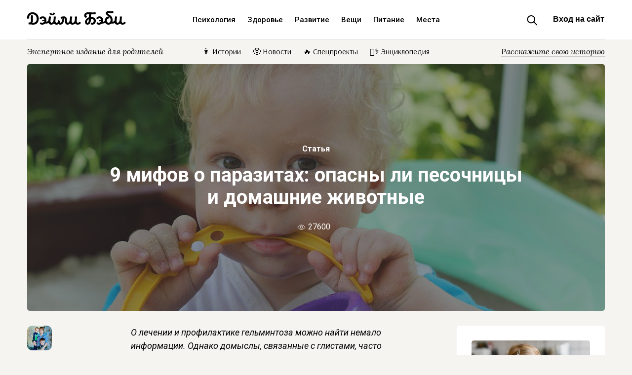

--- FILE ---
content_type: text/html; charset=utf-8
request_url: https://dailybaby.ru/magazine/articles/9-mifov-o-parazitakh-opasny-li-pesochnitsy-i-domashnie-zhivotnye
body_size: 13220
content:




<!DOCTYPE html>
<html lang="ru">
<head>
	<meta charset="UTF-8">
	<meta name="viewport" content="width=device-width">
	<meta name="msvalidate.01" content="E63AEF2AA984055E351E384DF3BCE412" />
	<meta name='wmail-verification' content='9fa23cc6359eb88f153facc69a5456f6' />
	

	<title>9 мифов о паразитах: опасны ли песочницы и домашние животные</title>
	<meta property="og:type" content="website">
	<meta property="og:title" content="9 мифов о паразитах: опасны ли песочницы и домашние животные">
	<meta property="og:description" content="О лечении и профилактике гельминтоза можно найти немало информации. Однако домыслы, связанные с глистами, часто воспринимаются как достоверные факты. Вместе с педиатром Суламифь Борисовной Вольфсон мы разоблачили главные мифы о борьбе с непрошеными гостями человеческого организма.">
	
	<meta property="vk:image" content="https://dailybaby.ru/media/cache/posts/2018/06/08/f464d6431907470981892fd4ac7890ae/3d08ae10bcbbef0145eb3842f17cb9f1.png">
	<meta property="twitter:image" content="https://dailybaby.ru/media/cache/posts/2018/06/08/f464d6431907470981892fd4ac7890ae/48089f2d2f49e5e5c4de1cf0a77c1c0f.png">
	<meta property="og:image" content="https://dailybaby.ru/media/cache/posts/2018/06/08/f464d6431907470981892fd4ac7890ae/48089f2d2f49e5e5c4de1cf0a77c1c0f.png">
	
	<meta property="og:url" content="https://dailybaby.ru/magazine/articles/9-mifov-o-parazitakh-opasny-li-pesochnitsy-i-domashnie-zhivotnye">
	<meta property="og:site_name" content="Дэйли Бэби">
	<meta property="twitter:card" content="summary_large_image">
	<meta property="twitter:title" content="9 мифов о паразитах: опасны ли песочницы и домашние животные">
	<meta property="twitter:description" content="О лечении и профилактике гельминтоза можно найти немало информации. Однако домыслы, связанные с глистами, часто воспринимаются как достоверные факты. Вместе с педиатром Суламифь Борисовной Вольфсон мы разоблачили главные мифы о борьбе с непрошеными гостями человеческого организма.">
	<meta property="twitter:url" content="https://dailybaby.ru/magazine/articles/9-mifov-o-parazitakh-opasny-li-pesochnitsy-i-domashnie-zhivotnye">
	<meta property="twitter:site" content="@dailybabyru">
	<meta property="twitter:creator" content="@dailybabyru">
	<meta property="og:image:width" content="1200">
	<meta property="og:image:height" content="630">
	<meta name="description" content="О лечении и профилактике гельминтоза можно найти немало информации. Однако домыслы, связанные с глистами, часто воспринимаются как достоверные факты. Вместе с педиатром Суламифь Борисовной Вольфсон мы разоблачили главные мифы о борьбе с непрошеными гостями человеческого организма.">


	
	<link rel="apple-touch-icon" sizes="57x57" href="/static/img/apple-icon-57x57.png">
	<link rel="apple-touch-icon" sizes="60x60" href="/static/img/apple-icon-60x60.png">
	<link rel="apple-touch-icon" sizes="72x72" href="/static/img/apple-icon-72x72.png">
	<link rel="apple-touch-icon" sizes="76x76" href="/static/img/apple-icon-76x76.png">
	<link rel="apple-touch-icon" sizes="114x114" href="/static/img/apple-icon-114x114.png">
	<link rel="apple-touch-icon" sizes="120x120" href="/static/img/apple-icon-120x120.png">
	<link rel="apple-touch-icon" sizes="144x144" href="/static/img/apple-icon-144x144.png">
	<link rel="apple-touch-icon" sizes="152x152" href="/static/img/apple-icon-152x152.png">
	<link rel="apple-touch-icon" sizes="180x180" href="/static/img/apple-icon-180x180.png">
	<link rel="icon" type="image/png" sizes="192x192"  href="/static/img/android-icon-192x192.png">
	<link rel="icon" type="image/png" sizes="32x32" href="/static/img/favicon-32x32.png">
	<link rel="icon" type="image/png" sizes="96x96" href="/static/img/favicon-96x96.png">
	<link rel="manifest" href="/static/manifest.json?v=1">
	<link rel="shortcut icon" href="/static/img/favicon.ico" type="image/x-icon">
	<link rel="icon" href="/static/img/favicon.ico" type="image/x-icon">

        
<link rel="stylesheet" href="/static/assets/css/ebbb443dc9a8.css" type="text/css" />

	

        
	<link href="https://fonts.googleapis.com/css?family=Roboto:300,300i,400,400i,500,500i,700,700i&amp;subset=cyrillic-ext" rel="stylesheet">
	<link href="https://fonts.googleapis.com/css?family=Lora:400,400i,700&amp;subset=cyrillic-ext" rel="stylesheet">
	<link href="https://fonts.googleapis.com/css?family=Arsenal:400,700&amp;subset=cyrillic" rel="stylesheet">


	<!--no metrics-->
	
        <script data-ad-client="ca-pub-9129310851820419" async src="https://pagead2.googlesyndication.com/pagead/js/adsbygoogle.js"></script>
	<script>
		(function(i,s,o,g,r,a,m){i['GoogleAnalyticsObject']=r;i[r]=i[r]||function(){
			(i[r].q=i[r].q||[]).push(arguments)},i[r].l=1*new Date();a=s.createElement(o),
		m=s.getElementsByTagName(o)[0];a.async=1;a.src=g;m.parentNode.insertBefore(a,m)
		})(window,document,'script','https://www.google-analytics.com/analytics.js','ga');

		ga('create', 'UA-98891817-1', 'auto');
		ga('send', 'pageview');
	</script>
	<!-- Yandex.Metrika counter -->
	<script type="text/javascript"> (function (d, w, c) { (w[c] = w[c] || []).push(function() { try { w.yaCounter44581162 = new Ya.Metrika({ id:44581162, clickmap:true, trackLinks:true, accurateTrackBounce:true, webvisor:true, trackHash:true }); } catch(e) { } }); var n = d.getElementsByTagName("script")[0], s = d.createElement("script"), f = function () { n.parentNode.insertBefore(s, n); }; s.type = "text/javascript"; s.async = true; s.src = "https://mc.yandex.ru/metrika/watch.js"; if (w.opera == "[object Opera]") { d.addEventListener("DOMContentLoaded", f, false); } else { f(); } })(document, window, "yandex_metrika_callbacks"); </script> <noscript><div><img src="https://mc.yandex.ru/watch/44581162" style="position:absolute; left:-9999px;" alt="" /></div></noscript>
	<!-- /Yandex.Metrika counter -->
	<!-- Facebook Pixel Code -->
	<script>
	!function(f,b,e,v,n,t,s)
	{if(f.fbq)return;n=f.fbq=function(){n.callMethod?
		n.callMethod.apply(n,arguments):n.queue.push(arguments)};
	if(!f._fbq)f._fbq=n;n.push=n;n.loaded=!0;n.version='2.0';
	n.queue=[];t=b.createElement(e);t.async=!0;
	t.src=v;s=b.getElementsByTagName(e)[0];
	s.parentNode.insertBefore(t,s)}(window, document,'script',
			'https://connect.facebook.net/en_US/fbevents.js');
	fbq('init', '1684507998289309');
	fbq('track', 'PageView');
	</script>
	<noscript><img height="1" width="1" style="display:none"
	src="https://www.facebook.com/tr?id=1684507998289309&ev=PageView&noscript=1"
	/></noscript>
	<!-- End Facebook Pixel Code -->
	
        <script>window.yaContextCb = window.yaContextCb || []</script>
        <script src="https://yandex.ru/ads/system/context.js" async></script>
</head>
<body class="layout background-beige " data-time="2026-02-01T00:46:02.200310+00:00">

<div id="adfox_164329820781426062"></div>
<script>
    window.yaContextCb.push(()=>{
        Ya.adfoxCode.createAdaptive({
            ownerId: 361184,
            containerId: 'adfox_164329820781426062',
            params: {
                pp: 'g',
                ps: 'flcl',
                p2: 'hmau'
            }
        }, ['desktop', 'tablet'], {
            tabletWidth: 830,
            phoneWidth: 480,
            isAutoReloads: false
        })
    })
</script>



<!-- А В Т О Р И З А Ц И Я -->

<script type="text/x-template" id="auth-window">
  <transition name="modal">
    <div class="modal-mask" ref="modelmask" tabindex="0" @click="$emit('close')" @keyup.esc="$emit('close')">
      <div class="modal-wrapper">
	<div class="modal-container" @click.stop="">
	    <div class="modal-auth-title">
			<h2>Авторизация</h2>
			<div class="modal-close" @click="$emit('close')"></div>
	    </div>
	    <div class="modal-auth-links">
	    <a href="/auth/login/vk-oauth2/?next=/users/me%3Fprev=/magazine/articles/9-mifov-o-parazitakh-opasny-li-pesochnitsy-i-domashnie-zhivotnye">
	      <img src="/static/img/auth-vk.svg">
	    </a>
	    <a href="/auth/login/facebook/?next=/users/me%3Fprev=/magazine/articles/9-mifov-o-parazitakh-opasny-li-pesochnitsy-i-domashnie-zhivotnye">
	      <img src="/static/img/auth-fb.svg">
	    </a>
	    </div>
	    <div class="modal-rules">
		Авторизуясь на сайте, вы принимаете условия
		<a href="/user-agreement" target="_blank">пользовательского соглашения</a> и
		<a href="/privacy-policy" target="_blank">политики конфиденциальности</a>
		и даете согласие на обработку персональных данных.
	    </div>
	</div>
      </div>
    </div>
  </transition>
</script>

<!-- П Л А В А Ю Щ Е Е  М Е Н Ю -->

<div class="flying-header hide hide-mobile" id="flying-header">
    <div class="cover">
	    <div class="logotype">
		    <a href="/"><img src="/static/img/logotype.svg" width="185" height="25"></a>
	    </div>
    </div>
</div>


<!-- Ш А П К А -->



<div id="login">
	<modal v-if="showModal" @close="showModal = false"></modal>
</div>



<div class="full-width background-white" style="z-index: 9999;">
	<div class="content header">
		<div class="logotype">
		    <a href="/"><img src="/static/img/logotype.svg"></a>
		</div>

		<div class="menu hide-mobile">
			
			<a href=/category/psychology class="menu-category">Психология</a>
			
			<a href=/category/health class="menu-category">Здоровье</a>
			
			<a href=/category/development class="menu-category">Развитие</a>
			
			<a href=/category/things class="menu-category">Вещи</a>
			
			<a href=/category/nutrition class="menu-category">Питание</a>
			
			<a href=/category/places class="menu-category">Места</a>
			
		</div>
		<div class="header-welcome hide-mobile hide-small">
			<div class="welcome">
				
				<div class="welcome-link">
					<button id="show-modal" class="force-login">Вход на сайт</button>
				</div>
				 

				
				<div class="global-search-toggle"></div>
				
			</div>
		</div>
		<div class="mobile-search">
			<div class="global-search-toggle"></div>
		</div>
		<div class="menu-burger">
			<a href="#" id="toggle"><img src="/static/img/burger.svg"></a>
		</div>
	</div>
</div>

<div class="search-toggle-block">
	<div class="search">
		<div class="content">
			<form action="/search/" method="get" accept-charset="utf-8" class="search-form search-form-margin">
				<input type="text" class="big" id="bigsearch" name="q" placeholder="Что вы ищете?">
				<button class="big">Найти</button>
			</form>
		</div>
	</div>
</div>


<div class="full-width magazine-header background-beige">
	<div class="content">
		<div class="magazine-menu">
			<div class="magazine-menu-special">
				Экспертное издание для родителей
			</div>
			<div class="magazine-menu-categories">
				<ul>
					
					
					
					
					
					
					
					
					
					
					
					
					
					
					
					
					
					
					
					
					
					
					
					<li><a href="/category/histories" class="">👩 Истории</a></li>
					
					
					
					<li><a href="/category/news" class="">😲 Новости</a></li>
					
					
					
					
					
					
					
					<li><a href="/special/" class="">🔥 Спецпроекты</a></li>
					<li><a href="/encyclopedia/" class="">👩‍⚕️ Энциклопедия</a></li>

					
					
				</ul>
			</div>
			<div class="magazine-menu-authors">
				<a href="/about/authors/" style="">Расскажите свою историю</a>
            </div>
		</div>
	</div>
</div>










<style>
.article-header {background-image: url('/media/cache/posts/2018/06/08/f464d6431907470981892fd4ac7890ae/915b6027a100625946e5ffd121bc8e91.jpg') !important;}
@media screen and (max-width: 670px) {
.article-header {background-image: url('/media/cache/posts/2018/06/08/f464d6431907470981892fd4ac7890ae/51dcb963fbb344a657682fdcdcf7a420.jpg') !important;}}
</style>



<div class="article-header">
	<div class="cover">
		<div class="content">
			<div class="title">
				<div class="chapter">
					<a href="/magazine/articles/">Статья</a>
				</div>
				<h1>
					9 мифов о паразитах: опасны ли песочницы и домашние животные
				</h1>
				
				<div class="views">
					27600
				</div>
				
			</div>
		</div>
	</div>
</div>

<div class="article background-beige">
	<div class="content">
		<div class="main-block">
			<div class="left-block">
				<div class="article-content">
					<div class="article-content-author">
						
						<a href="/team/47/iuliia-markova">
							<div class="article-content-author-avatar">
								
								<img height="" src="/media/cache/team/2018/02/21/21c6c14caa5446e69f10423423483f25/c1e6589f3fe75090cc6775073993de6b.jpg" />
								
							</div>
							<div class="article-content-author-name">
								Юлия Маркова
							</div>
						</a>
						<div class="article-content-author-about">
							Автор Дэйли Бэби, мама двух детей
						</div>
						
						<div class="article-content-tags">
							
							<a href="/magazine/tag/gelmintoz">#гельминтоз</a>
							
							<a href="/magazine/tag/glisty">#глисты</a>
							
							<a href="/magazine/tag/zdorove">#здоровье</a>
							
							<a href="/magazine/tag/deti">#дети</a>
							
							<a href="/magazine/tag/parazity">#паразиты</a>
							
						</div>

						
						<div class="article-content-datetime dailybaby-time-format" data-time="2018-06-08T10:33:03+00:00"></div>
						
						
						

<div id="adfox_164329764523852272"></div>
<script>
    window.yaContextCb.push(()=>{
        Ya.adfoxCode.createAdaptive({
            ownerId: 361184,
            containerId: 'adfox_164329764523852272',
            params: {
                pp: 'bxjs',
                ps: 'flcl',
                p2: 'hmau'
            }
        }, ['desktop', 'tablet'], {
            tabletWidth: 830,
            phoneWidth: 480,
            isAutoReloads: false
        })
    })
</script>


					</div>
					<div class="article-text"> 
						<div class="article-box">
							<p class="lead">
								О лечении и профилактике гельминтоза можно найти немало информации. Однако домыслы, связанные с глистами, часто воспринимаются как достоверные факты. Вместе с педиатром Суламифь Борисовной Вольфсон мы разоблачили главные мифы о борьбе с непрошеными гостями человеческого организма.
							</p>

<div class="template-imgbox3 hide-mobile">
<div id="adfox_164329741728237634"></div>
<script>
    window.yaContextCb.push(()=>{
        Ya.adfoxCode.createAdaptive({
            ownerId: 361184,
            containerId: 'adfox_164329741728237634',
            params: {
                pp: 'bxjp',
                ps: 'flcl',
                p2: 'hmau'
            }
        }, ['desktop', 'tablet'], {
            tabletWidth: 830,
            phoneWidth: 480,
            isAutoReloads: false
        })
    })
</script>
</div>
<div class="template-imgbox3 hide-desktop">
<div id="adfox_164329770650842200"></div>
<script>
    window.yaContextCb.push(()=>{
        Ya.adfoxCode.createAdaptive({
            ownerId: 361184,
            containerId: 'adfox_164329770650842200',
            params: {
                pp: 'bxjt',
                ps: 'flcl',
                p2: 'hmau'
            }
        }, ['phone'], {
            tabletWidth: 830,
            phoneWidth: 480,
            isAutoReloads: false
        })
    })
</script>
</div>









							<h2>Кишечных паразитов легко вычислить по&nbsp;анализу крови</h2>

<p>По&nbsp;анализу крови (его называют метод ИФА) специалисты выявляют наличие паразитов и&nbsp;простейших в&nbsp;кишечнике человека, а&nbsp;точнее, антитела к&nbsp;ним.&nbsp;</p>

<p>&laquo;Этот метод очень эффективен в&nbsp;определении многих инфекций, но, к&nbsp;сожалению, бесполезен для диагностики гельминтозов. Он&nbsp;может помочь в&nbsp;комплексной диагностике токсокароза, токсоплазмоза или описторхоза, но&nbsp;не&nbsp;работает в&nbsp;отношении самых распространенных видов паразитов, таких как острицы, аскариды или лямблии&raquo;,&nbsp;&mdash; отмечает Суламифь Вольфсон.</p>

<h2>Наличие паразитов можно определить с&nbsp;помощью компьютерной диагностики</h2>

<p>Еще один модный способ, выявляющий паразитов в&nbsp;организме человека с&nbsp;помощью гальванометра. Прибор прикладывают к&nbsp;определенным точкам на&nbsp;теле человека, и&nbsp;&laquo;слушают&raquo; электромагнитные волны, которые исходят от&nbsp;гельминтов. Результат выдается специальной компьютерной программой.</p>

<p>&laquo;На&nbsp;самом деле, метод&nbsp;&mdash; научно не&nbsp;обоснованный, и&nbsp;проводят его совсем не&nbsp;специалисты в&nbsp;области медицины&raquo;.&nbsp;</p>

<h2>Всей семьей два раза в&nbsp;год нужно пропивать курс препаратов от&nbsp;паразитов</h2>

<p>Многие считают, что 1-2 раза в&nbsp;год нужно обязательно проводить профилактику от&nbsp;паразитов, принимая курс противогельминтных препаратов.&nbsp;</p>

<p>&laquo;Такой тактики рекомендуют придерживаться только в&nbsp;тех странах, где частота гельминтозов чрезвычайно высока. В&nbsp;основном, это развивающиеся страны в&nbsp;жарком климате.</p>

<p>Пирантел, мебендазол и&nbsp;другие противогельминтные препараты не&nbsp;так уж&nbsp;опасны&nbsp;&mdash; они не&nbsp;влияют на&nbsp;организм в&nbsp;целом и&nbsp;действуют непосредственно в&nbsp;просвете кишечника, прямо на&nbsp;гельминтов, практически не&nbsp;всасываясь. Однако небольшая часть этих лекарственных средств, все&nbsp;же, всасывается в&nbsp;организм и&nbsp;выводится печенью и&nbsp;почками. Соответственно, лишний прием противогельминтных препаратов&nbsp;&mdash; это дополнительная нагрузка на&nbsp;выводящие системы организма&raquo;,&nbsp;&mdash; комментирует Суламифь Борисовна.&nbsp;</p>

<h2>Если в&nbsp;доме животные, то&nbsp;проводить профилактику от&nbsp;глистов нужно обязательно</h2>

<p>Всем известно, что даже домашние животные&nbsp;&mdash; переносчики гельминтов, опасных для человека. Чтобы не&nbsp;было заражения собак и&nbsp;кошек, а&nbsp;заодно и&nbsp;их&nbsp;хозяев нужно обязательно отпаивать всех противоглистными препаратами.&nbsp;</p>

<p>&laquo;Общих паразитов у&nbsp;домашних кошек и&nbsp;собак и&nbsp;людей относительно немного. Чтобы обезопасить себя от&nbsp;заражения достаточно соблюдать два простых правила:</p>

<p>&bull; обязательно показывать своего питомца ветеринару и&nbsp;соблюдать рекомендации врача. Животным, с&nbsp;которыми гуляют на&nbsp;улице, ветеринары рекомендуют проводить регулярные курсы профилактического лечения гельминтозов;<br />
&bull; всегда тщательно мыть животное после прогулки на&nbsp;улице и&nbsp;самим мыть руки после игры или общения с&nbsp;питомцем.</p>

<p>Заражение гельминтами от&nbsp;кошек и&nbsp;собак чаще всего происходит из-за того, что на&nbsp;шерсти животного имеются микроскопические яйца глистов&nbsp;&mdash; подцепленные с&nbsp;пылью и&nbsp;кусочками земли на&nbsp;прогулке или выделяемые самим животным вместе с&nbsp;испражнениями. Обычной гигиены&nbsp;&mdash; мытье животного, регулярное мытье рук&nbsp;&mdash; вполне достаточно, чтобы избежать заражения&raquo;.</p>

<h2>Малышам, которые играют в&nbsp;песочнице, нужно давать препараты от&nbsp;глистов&nbsp;</h2>

<p>Действительно, малыши, играя в&nbsp;песочнице, легко могут наесться песка. А&nbsp;сама песочница может быть использована дворовыми кошками и&nbsp;собаками&nbsp;в&nbsp;качестве туалета. В&nbsp;таком случае ребенок рискует вместе с&nbsp;песком проглотить яйца гельминтов.&nbsp;</p>

<p>&laquo;В&nbsp;таком случае&nbsp;профилактического самостоятельного приема противогельминтного препарата может быть совершенно недостаточно. Гельминты бывают разные, поэтому выбор препарата и&nbsp;подбор его дозировки должен осуществлять врач, но&nbsp;только после того, как он&nbsp;определил вид гельминтоза, с&nbsp;которым столкнулся ребенок.&nbsp;</p>

<p>Гораздо проще приобрести специальную плотную крышку, чтобы закрывать песочницу на&nbsp;ночь, не&nbsp;подпуская к&nbsp;ней дворовых животных&raquo;.&nbsp;</p>

<h2>Вместе с&nbsp;лечением от&nbsp;гельминтов нужно принимать сорбенты&nbsp;</h2>

<p>Дополняя лечение от&nbsp;гельминтов сорбентами, родители надеются, что глисты быстрее и&nbsp;легче покинут организм ребенка.&nbsp;</p>

<p>&laquo;На&nbsp;деле&nbsp;же подобные самовольные действия могут лишь сделать лечение неэффективным&nbsp;&mdash; препарат от&nbsp;глистов может не&nbsp;успеть всосаться в&nbsp;кишечник и&nbsp;начать действовать&raquo;, &mdash;&nbsp;считает эксперт.</p>

<h2>Глисты&nbsp;&mdash; причина атопического дерматита</h2>

<p>Атопический дерматит&nbsp;&mdash; это заболевание, при котором кожа быстрее обычного теряет воду и&nbsp;становится уязвимой к&nbsp;внешним воздействиям.&nbsp;</p>

<p>&laquo;В&nbsp;исследованиях не&nbsp;выявлена связь этого заболевания и&nbsp;наличия в&nbsp;организме паразитов. Ученые считают, что основной причиной возникновения дерматита может быть генетическая предрасположенность&raquo;.</p>

<h2>Скрежет зубами&nbsp;&mdash; признак наличия паразитов в&nbsp;организме</h2>

<p>В&nbsp;народе считается, что первый признак того, что в&nbsp;организме ребенка кто-то поселился, &mdash; скрежет зубами во&nbsp;сне.&nbsp;</p>

<p>&laquo;Скрежет зубами или, как его называют специалисты, бруксизм может быть связан лишь со&nbsp;стрессом ребенка или его психоэмоциональной перегрузкой, но&nbsp;никак не&nbsp;с&nbsp;наличием в&nbsp;организме паразитов. Кроме того, в&nbsp;основном, скрежет зубами не&nbsp;требует лечения и&nbsp;со&nbsp;временем проходит сам&raquo;.&nbsp;</p>

<h2>Специальные добавки и&nbsp;травы лучше токсичных препаратов лечат от&nbsp;паразитов</h2>

<p>Производители специальных БАДов обещают быстрое избавление от&nbsp;паразитов. При этом позиционируют свои добавки как безопасные средства лечения, которые эффективнее обычных противогельминтных препаратов.</p>

<p>&laquo;В&nbsp;отличие от&nbsp;противогельминтных препаратов, биологически активные добавки и&nbsp;фитопрепараты оказывают выраженное общее воздействие на&nbsp;организм человека. Они, как правило, менее эффективны в&nbsp;борьбе с&nbsp;гельминтами, но, при этом, могут быть гораздо более опасны для людей&raquo;,&nbsp;&mdash; говорит педиатр.&nbsp;</p>

<p>На&nbsp;самом деле, эффективная борьба против гельминтов основана, прежде всего, на&nbsp;тщательной гигиене. Приучите своего ребенка мыть руки с&nbsp;мылом всякий раз, когда он&nbsp;ходит в&nbsp;туалет, гладит свою собаку, приходит с&nbsp;улицы или собирается есть. И&nbsp;сами не&nbsp;забывайте об&nbsp;элементарных правилах гигиены.&nbsp;</p>
							

							
							<div class="template-imgbox3 hide-mobile">
<div id="adfox_164329760026467614"></div>
<script>
    window.yaContextCb.push(()=>{
        Ya.adfoxCode.createAdaptive({
            ownerId: 361184,
            containerId: 'adfox_164329760026467614',
            params: {
                pp: 'bxjq',
                ps: 'flcl',
                p2: 'hmau'
            }
        }, ['desktop', 'tablet'], {
            tabletWidth: 830,
            phoneWidth: 480,
            isAutoReloads: false
        })
    })
</script>
							</div>
							<div class="template-imgbox3 hide-desktop">
<div id="adfox_164329773665836390"></div>
<script>
    window.yaContextCb.push(()=>{
        Ya.adfoxCode.createAdaptive({
            ownerId: 361184,
            containerId: 'adfox_164329773665836390',
            params: {
                pp: 'bxju',
                ps: 'flcl',
                p2: 'hmau'
            }
        }, ['phone'], {
            tabletWidth: 830,
            phoneWidth: 480,
            isAutoReloads: false
        })
    })
</script>
							</div>
							

							<hr>
							<div class="article-social-share">
								<script src="//yastatic.net/es5-shims/0.0.2/es5-shims.min.js"></script>
								<script src="//yastatic.net/share2/share.js"></script>
								<div class="ya-share2" data-services="vkontakte,facebook,odnoklassniki,twitter,telegram" data-counter=""></div>
								<div class="article-social-share-text">— поделитесь с друзьями!</div>
							</div>
							<hr>
							
							
							<div class="article-coexperts">
								<span>Эксперты:</span>
							
								<a href="/team/136/sulamif-borisovna-volfson">
									<img height="" src="/media/cache/team/2018/06/08/c1cf0b4eb4964ab3a31c100dbd173a04/33d315a90f8e4414d7b0f74c0b000351.jpg" />Суламифь Борисовна Вольфсон
								</a>
							
							</div>
							
							
                            
							
							
							
							<div class="article-read-more">
								<h3>Читать дальше</h3>
								<ul>
							
									<li><a href="/magazine/articles/vse-sredstva-khoroshi-ili-samye-rasprostranionnye-mify-o-zachatii">Все средства хороши, или Самые распространённые мифы о зачатии</a></li>
							
							
							
									<li><a href="/magazine/articles/8-mifov-o-lechenii-zubov-u-detei">8 мифов детской стоматологии. Почему лечить ребенку зубы под наркозом и ставить протезы — это нормально</a></li>
							
							
							
									<li><a href="/magazine/interviews/vstan-v-ugol-i-podumai-osnovnye-oshibki-v-vospitanii-detei">«Встань в угол и подумай»: основные ошибки в воспитании детей</a></li>
							
								</ul>
							</div>
							
							
							
						</div>
					</div>
				</div>
			</div>
			<div class="right-block">
                <div class="right-block-devider">
				
				<div class="sticky-block" data-sticky_column>
                    <div class="right-catcher">
					
					
					<div class="best-articles">
						<ul>
					
							<li>
								<a href="/magazine/articles/6-retseptov-supov-dlia-samykh-malenkikh">
									<img height="" src="/media/cache/posts/2018/07/27/15f43996244e477082aafbf2cff06ae4/13b6ab0407f857b8c42cfab46a863bad.jpg" />
									6 рецептов супов для самых маленьких
								</a>
							</li>
					
					
					
							<li>
								<a href="/magazine/articles/kak-otprazdnovat-pervyi-godik-rebenku-neobychnye-idei-i-sovety-po-organizatsii">
									
									Первый день рождения ребенка: необычные идеи и советы по организации
								</a>
							</li>
					
					
					
							<li>
								<a href="/magazine/articles/niania-dlia-malysha-do-goda-za-i-protiv">
									
									Няня для малыша до года: за и против
								</a>
							</li>
					
						</ul>
					</div>
					
					
                    </div>
				</div>
				
                </div>
                <div class="right-block-devider">
                    <div class="sticky-block" data-sticky_column>
                        <div class="right-catcher-shl">


                            <div id="adfox_164329767699233212"></div>
<script>
    window.yaContextCb.push(()=>{
        Ya.adfoxCode.createAdaptive({
            ownerId: 361184,
            containerId: 'adfox_164329767699233212',
            params: {
                pp: 'bxjr',
                ps: 'flcl',
                p2: 'hmau'
            }
        }, ['desktop', 'tablet'], {
            tabletWidth: 830,
            phoneWidth: 480,
            isAutoReloads: false
        })
    })
</script>

                        </div>
                    </div>
                </div>
			</div>
		</div>
	</div>
</div>

<div v-cloak class="comments background-white" id='comments' data-comments-url='/post/506/comments' >
	<div class="content">
		<div class="main-block">
			<div class="superpuperleft-block">
				<div class="title">
					
				</div>
			</div>
			<div class="left-block">
				<div class="comment-authors">
                    
                    <h2 v-if="amount">{{amount}} {{declOfNum(amount, ["комментарий", "комментария", "комментариев"])}}</h2>
                    <h2 v-else>Оставьте комментарий</h2>
                    
                    <div v-if="amount > 10" class="new-comment-form">
						<textarea v-model="answer" is="textarea-autoexpand" :textsize=22  placeholder='Напишите комментарий...' maxlength="4096"></textarea>
						<div class="new-comment-form-bl">
							<button class="button" @click.prevent="sendAnswer">Отправить</button>
						</div>
					</div>
					<!-- Форма отправки комментария -->

					<!-- Конец: Форма отправки комментария -->
					<!-- Комментарий -->

							
					<comment_item v-for="comment in comments" v-bind:comment="comment" v-bind:comments="comments" v-bind:key="comment.id" @answer="changeCommenting" :commenting="commenting" @add="addComment" :url="url"></comment_item>
					<!-- Конец: комментарий -->
					<div class="new-comment-form">
						<textarea v-model="answer" is="textarea-autoexpand" :textsize=22  placeholder='Напишите комментарий...' maxlength="4096"></textarea>
						<div class="new-comment-form-bl">
							<button class="button" @click.prevent="sendAnswer">Отправить</button>
						</div>
					</div>
				</div>
			</div>
			<div class="right-block">
				<div class="super-extra sticky-block" data-sticky_column="" style="">
					
				</div>
			</div>
		</div>
	</div>
</div>



<div class="full-width mobile-magazine background-beige responsive-more magazine-random-cards">
	<div class="content">
		<div class="magazine">
			
			<div class="card single">
				<a href="/magazine/articles/kineticheskii-pesok-chto-eto-takoe-i-s-chem-ego-ediat" class="link">
					<div class="fill">
						<div class="image">
							<img height="" src="/media/cache/posts/2018/04/01/4ccc01abece64d9d9175b69b11154ce0/5886e9d1308f5fa6e095bc73f2961c33.jpg" />
						</div>
						<div class="subtitle">
							Статья
						</div>
						<div class="title">
							Кинетический песок: что это такое и с чем его «едят»
						</div>
						<div class="likes">
							
							<span class="icon-views">28967</span>
							
						</div>
					</div>
				</a>
			</div>
			
			<div class="card single">
				<a href="/magazine/interviews/teatr-budushchego-lilii-tim-kakim-dolzhno-byt-shou-dlia-pokoleniia-z" class="link">
					<div class="fill">
						<div class="image">
							<img height="" src="/media/cache/posts/2019/03/25/1fe051a1c681485c9ef74ffbaf14df89/bb74fa12417d51f2c3b2858d5b85f549.jpg" />
						</div>
						<div class="subtitle">
							Интервью
						</div>
						<div class="title">
							«Театр будущего» Лилии Тим. Каким должно быть шоу для поколения Z
						</div>
						<div class="likes">
							
							<span class="icon-views">9835</span>
							
						</div>
					</div>
				</a>
			</div>
			
			<div class="card single">
				<a href="/magazine/articles/7-veshchei-kotorye-vy-ne-ozhidaete-vo-vremia-rodov" class="link">
					<div class="fill">
						<div class="image">
							<img height="" src="/media/cache/posts/2019/12/24/6960678443194c0e903fe99ea18c1498/8556fca2382079aa2e7224fa285b7ece.jpg" />
						</div>
						<div class="subtitle">
							Статья
						</div>
						<div class="title">
							7 вещей, которые вы не ожидаете во время родов
						</div>
						<div class="likes">
							
							<span class="icon-views">22464</span>
							
						</div>
					</div>
				</a>
			</div>
			
			<div class="card single">
				<a href="/magazine/articles/shkolnaia-forma-eto-skuchno-podbiraem-modnye-luki" class="link">
					<div class="fill">
						<div class="image">
							<img height="" src="/media/cache/posts/2023/09/20/7524566f6d3b4d70903dcf4b5d0b4365/f7c7a81de34d81822a3fe9f1a64fd8c6.jpg" />
						</div>
						<div class="subtitle">
							Партнерский материал
						</div>
						<div class="title">
							Школьная форма – это скучно? Подбираем модные луки
						</div>
						<div class="likes">
							
							<span class="icon-views">36616</span>
							
						</div>
					</div>
				</a>
			</div>
			
		</div>
	</div>
</div>





        <script type="text/javascript" src="/static/assets/js/57690c1b8386.js"></script>
	
	




<script type="text/x-template" id="comment_item">
<div class="comment" :id="'comment_' + comment.id">
	<div class="comment-author">
		<div class="comment-author-info">
			<div class="comment-author-avatar">
                <a :href="comment.author.url"><img :src="comment.author.photo"></a>
			</div>
			<div class="comment-author-name">
                <a :href="comment.author.url">{{comment.author.full_name}}</a>
			</div>
			<div class="comment-author-children">
				<span v-for="c in comment.author.children" :class="c.class">{{c.time}}</span>
			</div>
			<div class="comment-author-date dailybaby-time-format" :data-time="comment.created_at">
			</div>
			<div class="comment-author-reference">
				<!--a v-if="comment.parent_id" :href="'#comment_' + comment.parent_id">{{comment.parent_id ? "&larr; " + prnt.author.full_name + " #" + prnt.id : ""}}</a-->
                {{comment.parent_id ? "&larr; " + prnt.author.full_name: ""}}

			</div>
			<div class="comment-author-vote">
				<!--div class="button-like force-login"></div-->
				<div class="vote-count zero">0</div>
				<!--div class="button-dislike force-login"></div-->
			</div>
		</div>
		<div class="comment-author-text">
			<div class="comment-box">
				<p style="white-space: pre-line;">{{comment.text.trim().replace(/\s*\n\s*/g, '\n')}}</p>
			</div>
			<div class="comment-author-answer" v-if="comment.status == 2"  @click.prevent="$emit('answer', comment.id)">
				Ответить
			</div>
			<div class="comment-author-answer" v-if="comment.status == 0">
				Комментарий ожидает проверки модератором
			</div>
			<div class="comment-author-answer" v-if="comment.status == 1">
				Комментарий заблокирован модератором или автоматические
			</div>
		</div>
        </div>
	<div class="new-comment-form" v-if="commenting==comment.id">
		<textarea v-model="answer" is="textarea-autoexpand" :textsize=22 id="author-answer-textarea" placeholder='Напишите ваш ответ'></textarea>
		<div class="new-comment-form-bl">
			<button class="button" @click.prevent="sendAnswer">Отправить</button>
		</div>
	</div>
	<comment_item class="comment level1" v-for="cmnt in comment.comments" v-bind:comment="cmnt" v-bind:prnt="comment" v-bind:key="cmnt.id" @answer="reemitAnswer" @add="reemitAdd" :commenting="commenting" :url="url"></comment_item>
</div>
</script>
<script>

Vue.component('comment_item', {
	template: '#comment_item',
	props: ["comment", "prnt", "commenting", "url"],
	data: function() { return {
		answer: "",
        answering: false,
	}},
	computed: {
		created_at: function() {
			return moment(this.comment.created_at).format('L LT')
		},
	},
	methods: {
		sendAnswer: function() {
            if (!this.answer)
                return;
            if (this.answering)
                return;
			answer = {
				parent_id: this.comment.id,
				text: this.answer,
			};
			var that = this;
            that.answering = true;
			axios.post(this.url, answer).then(function(r) {
				that.$emit('add', r.data);
				that.$emit('answer', null);
				that.answer = "";
                that.answering = false;
			}).catch(function (error) {
				console.log(error);
                that.answering = false;
            });
		},
		reemitAnswer: function(v) {this.$emit('answer', v)},
		reemitAdd: function(v) {this.$emit('add', v)}
	}
});

var comments = new Vue({
	el: '#comments',
	data: function() { return {
		comments: [],
        amount: 0,
		commenting: null,
		cmap: {},
		url: "",
		answer: "",
		user: null,
        answering: false,
	}},
	methods: {
        declOfNum: function(num, titles) {
            cases = [2, 0, 1, 1, 1, 2];  
            return titles[ (num%100>4 && num%100<20)? 2 : cases[(num%10<5)?num%10:5] ];  
        },
		fetchData: function() {
			this.url = this.$el.attributes['data-comments-url'].value;
			this.user = this.$el.attributes['data-user-authenticated'];
			var that = this;
			axios.get(this.url).then(function(r) {
				var comments = r.data.comments;
                that.amount = comments.length
				cnt = Math.max(...comments.map(function(c){return c.id})) + 1;
				var cmap = comments.reduce(
					function (cmap, obj) {
						cmap[obj.id] = obj;
						obj["comments"] = [];
						return cmap;
					}, {}
				);
				comments = comments.map(function (c) {
					if (c.parent_id) {
						x = cmap[c.parent_id];
						if (x) x.comments.push(c);

					};
					return c;
				}).filter(function (c) {return !c.parent_id })
				that.comments = comments;
				that.cmap = cmap;
                that.answer = sessionStorage.getItem(that.url) || "";
                sessionStorage.removeItem(that.url);
                if (that.answer) {
                    document.querySelector('#comments').scrollIntoView({
                          behavior: 'smooth'
                    });
                }
            }).catch(function(error) {
                console.log(error);
                setTimeout(that.fetchData, 500);
            });
		},
		changeCommenting: function(comment_id) {
			if (this.user)
				this.commenting = comment_id;
			else
				loginWindow.showModal = true;
		},
		addComment: function(comment) {
                        comment.comments = [];
			if (comment.parent_id)
				this.cmap[comment.parent_id].comments.push(comment);
			else
				this.comments.push(comment)
			this.cmap[comment.id] = comment;
			this.$nextTick(function () {
				document.querySelector('#comment_' + comment.id).scrollIntoView({
					  behavior: 'smooth'
				});
			});
		},
		sendAnswer: function() {
            sessionStorage.setItem(this.url, this.answer);
            if (!this.user) {
                loginWindow.showModal = true;
                return;
            }
            if (!this.answer)
                return;
            if (this.answering)
                return;
			answer = {
				text: this.answer,
			};
			var that = this;
            that.answering = true;
			axios.post(this.url, answer).then(function(r) {
				that.addComment(r.data);
				that.answer = "";
                that.answering = false;
                sessionStorage.removeItem(that.url);
			}).catch(function (error) {
				console.log(error);
                that.answering = false;
            });
		},
	},
	mounted: function () { this.fetchData() }
});
</script>



<div class="full-width background-footer">
	<div class="content">	   
		<div class="footer">
			<div class="single footer-list">
				<h3>Дэйли Бэби</h3>
				<a href="/about/">О проекте</a>
				<a href="/about/ad/">Реклама</a>
				<a href="/about/vacancies/">Вакансии</a>
				<a href="/about/authors/">Стать автором</a>
				<br>
			</div>
			<div class="single">
				<h3>Присоединяйтесь к нам</h3>
				<a href="https://vk.com/dailybaby"><img src="/static/img/vdb.svg" class="media-imagedb"></a>
				
				<a href="https://ok.ru/dailybaby"><img src="/static/img/iok.svg" class="media-imagedb"></a>
			</div>
			<div class="single small-sb">
                        
			</div>
			
			<div class="single footer-list text-right footer-full small-sc">
				© 2017-2022. Все права защищены
				
				<p class="smaller">Любое использование материалов допускается только с согласия редакции и при наличии активной ссылки на dailybaby.ru.</p>
			</div>
			
		</div>
	</div>
</div>

<!-- Б Э Б И Б У Р Г Е Р -->

<div class="overlay" id="overlay">
	<div class="overlay-menu">
		<ul>
			
			<li><a href="/category/psychology">Психология</a></li>
			
			<li><a href="/category/health">Здоровье</a></li>
			
			<li><a href="/category/development">Развитие</a></li>
			
			<li><a href="/category/things">Вещи</a></li>
			
			<li><a href="/category/nutrition">Питание</a></li>
			
			<li><a href="/category/places">Места</a></li>
			
		
		</ul>
		

		<div class="burger-login1">
			<span class="burger-login1-header">Войти на сайт через:</span>
		</div>
		<div class="burger-login2">
			<a href="/auth/login/vk-oauth2/?next=/magazine/articles/9-mifov-o-parazitakh-opasny-li-pesochnitsy-i-domashnie-zhivotnye">
				<img src="/static/img/auth-vk.svg">
			</a><br>
			<a href="/auth/login/facebook/?next=/magazine/articles/9-mifov-o-parazitakh-opasny-li-pesochnitsy-i-domashnie-zhivotnye">
				<img src="/static/img/auth-fb.svg">
			</a>
		</div>

		<div class="burger-login3">
			Авторизуясь на сайте, вы принимаете условия
			<a href="/user-agreement" target="_blank">пользовательского соглашения</a> и
			<a href="/privacy-policy" target="_blank">политики конфиденциальности</a>
			и даете согласие на обработку персональных данных.
		</div>
		
	</div>
</div>

<script type="text/javascript" src="/static/assets/js/75a947dc1690.js"></script>


</body>
</html>


--- FILE ---
content_type: text/html; charset=utf-8
request_url: https://www.google.com/recaptcha/api2/aframe
body_size: 264
content:
<!DOCTYPE HTML><html><head><meta http-equiv="content-type" content="text/html; charset=UTF-8"></head><body><script nonce="cOC7uOOUta2d_Hcv-yp7bA">/** Anti-fraud and anti-abuse applications only. See google.com/recaptcha */ try{var clients={'sodar':'https://pagead2.googlesyndication.com/pagead/sodar?'};window.addEventListener("message",function(a){try{if(a.source===window.parent){var b=JSON.parse(a.data);var c=clients[b['id']];if(c){var d=document.createElement('img');d.src=c+b['params']+'&rc='+(localStorage.getItem("rc::a")?sessionStorage.getItem("rc::b"):"");window.document.body.appendChild(d);sessionStorage.setItem("rc::e",parseInt(sessionStorage.getItem("rc::e")||0)+1);localStorage.setItem("rc::h",'1769906766534');}}}catch(b){}});window.parent.postMessage("_grecaptcha_ready", "*");}catch(b){}</script></body></html>

--- FILE ---
content_type: text/css
request_url: https://dailybaby.ru/static/assets/css/ebbb443dc9a8.css
body_size: 14621
content:
.magazine{position:relative;overflow:hidden;display:block;font-size:0!important;vertical-align:top;text-align:center;margin:0 -15px 0 -15px;padding:15px 0 15px 0}.magazine .card{height:380px;background-color:#fff;display:inline-block;overflow:hidden;position:relative;vertical-align:top;font-size:16px;border-radius:5px;cursor:hand}.magazine .card .avatar{height:75px;overflow:hidden;font-family:Roboto;font-weight:500;font-size:18px;color:#000000;line-height:23px;text-decoration:none}.magazine .card .expert-name{overflow:hidden;font-family:Roboto;font-weight:500;font-size:16px;color:#000000;line-height:23px;text-decoration:none;margin-bottom:3px;transition:color .2s ease-in-out}.magazine .card a:hover .expert-name{overflow:hidden;font-family:Roboto;font-weight:500;font-size:16px;color:#979797;line-height:23px;text-decoration:none;margin-bottom:3px}.magazine .card .expert-about{font-family:Roboto;font-weight:300;font-size:13px;color:#979797;line-height:20px;text-decoration:none}.magazine .card .avatar img{width:60px;height:60px;border-radius:5px}.magazine .card .link{display:block;font-size:16px;text-align:left;height:100%;overflow:hidden;background-size:cover;background-repeat:no-repeat;background-position:50% 50%;text-decoration:none!important;transition:all .1s ease-in-out}.magazine .card-news,.magazine .card-news .link .fill{height:160px!important;padding-bottom:20px;background-color:transparent!important}.magazine .card-news .title{height:auto!important}.news-line{margin:-15px 0 0 0;padding-bottom:30px}.news-line h2{font-family:Roboto;font-weight:100;font-size:30px;color:#000;line-height:35px;padding-top:40px;text-align:center;margin-bottom:0px}.magazine .single .link:hover .title{color:#979797}.magazine .double .link:hover .fill{color:#7D6F5C;background-color:rgba(46,46,46,.3)}.magazine .double .link .fill{padding:0;font-size:16px;height:380px;width:570px;overflow:hidden;transition:all .2s ease-in-out;position:relative;display:table-cell;vertical-align:middle;text-align:center;background-color:rgba(46,46,46,.4)}.magazine .double .subtitle{margin:20px 0 10px 0;font-family:Arsenal;font-weight:400;font-size:15px;color:#ffffff;line-height:15px;text-decoration:none}.magazine .double .title{width:75%;margin:0 auto;overflow:hidden;font-family:Roboto;font-weight:700;font-size:30px;color:#fff;line-height:35px;text-decoration:none}.magazine .double .likes{position:relative;margin:20px auto}.magazine .double .icon-comments{font-family:Roboto;font-weight:400;font-size:13px;color:#fff;line-height:20px;text-decoration:none;padding:0 10px 0 18px;position:relative;display:inline-block}.magazine .double .icon-comments:before{background-image:url('/static/img/comment-white.svg?a3092b2905bb');content:'';display:block;position:absolute;width:13px;height:13px;background-size:13px;background-position:50% 50%;background-repeat:no-repeat;left:0;top:2px}.magazine .double .icon-views{font-family:Roboto;font-weight:400;font-size:13px;color:#fff;line-height:20px;text-decoration:none;padding:0 10px 0 20px;position:relative;display:inline-block}.magazine .double .icon-views:before{background-image:url('/static/img/views-white.svg?a3092b2905bb');content:'';display:block;position:absolute;width:17px;height:12px;background-size:17px;background-position:50% 50%;background-repeat:no-repeat;left:0;top:3px}.magazine .double .when-published{font-family:Roboto;font-weight:400;font-size:13px;color:#fff;line-height:20px;text-decoration:none;padding:0 10px 0 20px;position:relative;display:inline-block;height:20px!important}.magazine .single .when-published{font-family:Roboto;font-weight:400;font-size:13px;color:#979797;line-height:20px;text-decoration:none;padding:0 10px 0 18px;position:relative;display:inline-block}.magazine .single .link .fill{padding:0;font-size:16px;height:380px;width:100%;overflow:hidden;transition:background-color .2s ease-in-out;position:relative;display:block;vertical-align:top;text-align:center}.magazine .single .image,.magazine .single .image img{width:270px;height:180px;overflow:hidden;transition:all .2s ease-in-out}.magazine .single .subtitle{margin:15px 0 10px 0;font-family:Arsenal;font-weight:400;font-size:15px;color:#979797;line-height:15px;text-decoration:none;transition:all .2s ease-in-out}.magazine .single .title{width:220px;height:120px;margin:0 auto;overflow:hidden;font-family:Roboto;font-weight:500;font-size:16px;color:#000;line-height:23px;text-decoration:none;display:block;position:relative;transition:all .2s ease-in-out}.magazine .single .likes{position:absolute;bottom:0px;margin:15px auto;width:270px}.magazine .single .icon-comments{font-family:Roboto;font-weight:400;font-size:13px;color:#979797;line-height:20px;text-decoration:none;padding:0 10px 0 18px;position:relative;display:inline-block}.magazine .single .icon-comments:before{background-image:url('/static/img/comment.svg?948efcaac3a2');content:'';display:block;position:absolute;width:13px;height:13px;background-size:13px;background-position:50% 50%;background-repeat:no-repeat;left:0;top:2px}.magazine .single .icon-views{font-family:Roboto;font-weight:400;font-size:13px;color:#979797;line-height:20px;text-decoration:none;padding:0 10px 0 20px;position:relative;display:inline-block}.magazine .single .icon-views:before{background-image:url('/static/img/views.svg?948efcaac3a2');content:'';display:block;position:absolute;width:17px;height:12px;background-size:17px;background-position:50% 50%;background-repeat:no-repeat;left:0;top:3px}.magazine .single ul.news-list{max-height:380px;height:380px!important;overflow:hidden}.magazine .single ul.news-list li a{width:230px;float:left}.magazine .single ul.news-list li img{width:50px;float:left;margin:5px 10px 0 0;border-radius:3px}.magazine .single ul.news-list:after{content:'';display:block;position:absolute;width:100%;height:25px;background-image:linear-gradient(to bottom,rgba(246,244,240,0) 0,#FFFFFF 100%);left:0;bottom:0px;z-index:999}.magazine .single ul.news-list li{border-bottom:1px solid #E0E0E0;padding:15px 20px 15px 20px;text-align:left}.magazine .single ul.news-list li:last-child{border-bottom:none;padding:15px 20px 15px 20px;text-align:left}.magazine .single ul.news-list li:after{visibility:hidden;display:block;content:"";clear:both;height:0}.magazine .single ul.news-list li img{display:none}.magazine .single ul.news-list li a{font-family:Roboto;font-weight:400;font-size:13px;color:#000;line-height:18px;transition:color .1s ease-in-out;display:block}.magazine .single ul.news-list li a span.date{font-family:Roboto;font-weight:700;font-size:13px;color:#999;line-height:18px}.magazine .single ul.news-list li a:hover{color:#979797}.magazine .single .news-all{position:absolute;bottom:20px;left:20px}.magazine .single .news-all a{font-family:Roboto;font-weight:700;font-size:14px;color:#979797;line-height:20px;transition:color .1s ease-in-out;display:block}.magazine .single .news-all a:hover{color:#000}.background-dark h2{font-family:Roboto;font-weight:100;font-size:30px;color:#FFF;line-height:35px;padding-top:40px;text-align:center}.magazine .single{width:270px;height:380px;margin:15px;position:relative}.magazine .double{width:570px;height:380px;margin:15px;padding:0}.magazine .triple{width:870px;height:380px;margin:15px;padding:0;background-color:#999}.encyclopedia-cards{position:relative;overflow:hidden;display:block;font-size:0!important;vertical-align:top;text-align:center;margin:0 -15px 0 -15px;padding:15px 0 15px 0}.encyclopedia-cards .card{height:480px;background-color:transparent;display:inline-block;overflow:hidden;position:relative;vertical-align:top;font-size:16px;border-radius:5px;cursor:hand}.encyclopedia-cards .card .avatar{height:75px;overflow:hidden;font-family:Roboto;font-weight:500;font-size:18px;color:#000000;line-height:23px;text-decoration:none}.encyclopedia-cards .card .expert-name{overflow:hidden;font-family:Roboto;font-weight:500;font-size:16px;color:#000000;line-height:23px;text-decoration:none;margin-bottom:3px;transition:color .2s ease-in-out}.encyclopedia-cards .card a:hover .expert-name{overflow:hidden;font-family:Roboto;font-weight:500;font-size:16px;color:#979797;line-height:23px;text-decoration:none;margin-bottom:3px}.encyclopedia-cards .card .expert-about{font-family:Roboto;font-weight:300;font-size:13px;color:#979797;line-height:20px;text-decoration:none}.encyclopedia-cards .card .avatar img{width:60px;height:60px;border-radius:5px}.encyclopedia-cards .card .link{display:block;font-size:16px;text-align:left;height:100%;overflow:hidden;background-size:cover;background-repeat:no-repeat;background-position:50% 50%;text-decoration:none!important;transition:all .1s ease-in-out}.encyclopedia-cards .card-news,.encyclopedia-cards .card-news .link .fill{height:200px!important;padding-bottom:20px;background-color:transparent!important}.encyclopedia-cards .card-news .title{height:auto!important}.news-line{margin:-15px 0 0 0;padding-bottom:0px}.news-line h2{font-family:Roboto;font-weight:100;font-size:30px;color:#000;line-height:35px;padding-top:40px;text-align:center;margin-bottom:0px}.encyclopedia-cards .single .link:hover .title{color:#979797}.encyclopedia-cards .double .link:hover .fill{color:#7D6F5C;background-color:rgba(46,46,46,.3)}.encyclopedia-cards .double .link .fill{padding:0;font-size:16px;height:380px;width:570px;overflow:hidden;transition:all .2s ease-in-out;position:relative;display:table-cell;vertical-align:middle;text-align:center;background-color:rgba(46,46,46,.4)}.encyclopedia-cards .double .subtitle{margin:20px 0 10px 0;font-family:Roboto;font-weight:400;font-size:13px;color:#ffffff;line-height:13px;text-decoration:none}.encyclopedia-cards .double .title{width:75%;margin:0 auto;overflow:hidden;font-family:Roboto;font-weight:700;font-size:30px;color:#fff;line-height:35px;text-decoration:none}.encyclopedia-cards .double .likes{position:relative;margin:20px auto}.encyclopedia-cards .double .icon-comments{font-family:Roboto;font-weight:400;font-size:13px;color:#fff;line-height:20px;text-decoration:none;padding:0 10px 0 18px;position:relative;display:inline-block}.encyclopedia-cards .double .icon-comments:before{background-image:url('/static/img/comment-white.svg?a3092b2905bb');content:'';display:block;position:absolute;width:13px;height:13px;background-size:13px;background-position:50% 50%;background-repeat:no-repeat;left:0;top:2px}.encyclopedia-cards .double .icon-views{font-family:Roboto;font-weight:400;font-size:13px;color:#fff;line-height:20px;text-decoration:none;padding:0 10px 0 20px;position:relative;display:inline-block}.encyclopedia-cards .double .icon-views:before{background-image:url('/static/img/views-white.svg?a3092b2905bb');content:'';display:block;position:absolute;width:17px;height:12px;background-size:17px;background-position:50% 50%;background-repeat:no-repeat;left:0;top:3px}.encyclopedia-cards .double .when-published{font-family:Roboto;font-weight:400;font-size:13px;color:#fff;line-height:20px;text-decoration:none;padding:0 10px 0 20px;position:relative;display:inline-block;height:20px!important}.encyclopedia-cards .single .when-published{font-family:Roboto;font-weight:400;font-size:13px;color:#979797;line-height:20px;text-decoration:none;padding:0 10px 0 18px;position:relative;display:inline-block}.encyclopedia-cards .single .link .fill{padding:0;font-size:16px;height:380px;width:100%;overflow:hidden;transition:background-color .2s ease-in-out;position:relative;display:block;vertical-align:top;text-align:left}.encyclopedia-cards .single .image,.encyclopedia-cards .single .image img{width:270px;height:180px;border-radius:5px;margin:0px auto 0;overflow:hidden;transition:all .2s ease-in-out}.encyclopedia-cards .single .subtitle{margin:15px 0px 10px 0px;font-family:Roboto;font-weight:400;font-size:13px;color:#979797;line-height:13px;text-decoration:none;transition:all .2s ease-in-out}.encyclopedia-cards .single .no-picture-card .subtitle{margin:10px 0px 10px 0px;font-family:Roboto;font-weight:400;font-size:13px;color:#979797;line-height:13px;text-decoration:none;transition:all .2s ease-in-out}.encyclopedia-cards .single .title{width:270px;margin:10px auto 5px;overflow:hidden;font-family:Roboto;font-weight:700;font-size:18px;color:#000;line-height:23px;text-decoration:none;display:block;position:relative;transition:all .2s ease-in-out}.encyclopedia-cards .single .subtext{width:220px;height:230px;margin:10px auto;overflow:hidden;font-family:'Lora';font-size:14px;line-height:22px;color:#000000;text-decoration:none;display:block;position:relative;transition:all .2s ease-in-out}.encyclopedia-cards .single .likes{position:absolute;bottom:0px;margin:15px auto;width:270px}.encyclopedia-cards .single .icon-comments{font-family:Roboto;font-weight:400;font-size:13px;color:#979797;line-height:20px;text-decoration:none;padding:0 10px 0 18px;position:relative;display:inline-block}.encyclopedia-cards .single .icon-comments:before{background-image:url('/static/img/comment.svg?948efcaac3a2');content:'';display:block;position:absolute;width:13px;height:13px;background-size:13px;background-position:50% 50%;background-repeat:no-repeat;left:0;top:2px}.encyclopedia-cards .single .icon-views{font-family:Roboto;font-weight:400;font-size:13px;color:#979797;line-height:20px;text-decoration:none;padding:0 10px 0 20px;position:relative;display:inline-block}.encyclopedia-cards .single .icon-views:before{background-image:url('/static/img/views.svg?948efcaac3a2');content:'';display:block;position:absolute;width:17px;height:12px;background-size:17px;background-position:50% 50%;background-repeat:no-repeat;left:0;top:3px}.encyclopedia-cards .single ul.news-list{max-height:380px;height:380px!important;overflow:hidden}.encyclopedia-cards .single ul.news-list li a{width:230px;float:left}.encyclopedia-cards .single ul.news-list li img{width:50px;float:left;margin:5px 10px 0 0;border-radius:3px}.encyclopedia-cards .single ul.news-list:after{content:'';display:block;position:absolute;width:100%;height:25px;background-image:linear-gradient(to bottom,rgba(246,244,240,0) 0,#FFFFFF 100%);left:0;bottom:0px;z-index:999}.encyclopedia-cards .single ul.news-list li{border-bottom:1px solid #E0E0E0;padding:15px 20px 15px 20px;text-align:left}.encyclopedia-cards .single ul.news-list li:last-child{border-bottom:none;padding:15px 20px 15px 20px;text-align:left}.encyclopedia-cards .single ul.news-list li:after{visibility:hidden;display:block;content:"";clear:both;height:0}.encyclopedia-cards .single ul.news-list li img{display:none}.encyclopedia-cards .single ul.news-list li a{font-family:Roboto;font-weight:400;font-size:13px;color:#000;line-height:18px;transition:color .1s ease-in-out;display:block}.encyclopedia-cards .single ul.news-list li a span.date{font-family:Roboto;font-weight:700;font-size:13px;color:#999;line-height:18px}.encyclopedia-cards .single ul.news-list li a:hover{color:#979797}.encyclopedia-cards .single .news-all{position:absolute;bottom:20px;left:20px}.encyclopedia-cards .single .news-all a{font-family:Roboto;font-weight:700;font-size:14px;color:#979797;line-height:20px;transition:color .1s ease-in-out;display:block}.encyclopedia-cards .single .news-all a:hover{color:#000}.magazine-best{padding:-15px 0 0 0!important}.magazine-best .card{background-color:transparent!important;font-size:16px;border-radius:0!important;height:340px!important}.magazine-best .fill{height:340px!important}.magazine-best .single .link .title{color:#fff!important}.magazine-best .single .link:hover .title{color:#979797!important}.magazine-best .single .link:hover .image img{opacity:.8}.magazine-best .single .image img{border-radius:5px}.background-dark h2{font-family:Roboto;font-weight:100;font-size:30px;color:#FFF;line-height:35px;padding-top:40px;text-align:center}.encyclopedia-cards .single{width:270px;height:380px;margin:15px;position:relative}.encyclopedia-cards .double{width:570px;height:380px;margin:15px;padding:0}.encyclopedia-cards .triple{width:870px;height:380px;margin:15px;padding:0;background-color:#999}.encyclopedia-cards .single .link .no-picture-card{background-color:white;padding:15px 25px 25px 25px}.encyclopedia-cards .no-picture-card .title,.encyclopedia-cards .no-picture-card .subtitle{width:220px}.magazine .single-encyclopedia .link:hover .fill{color:#7D6F5C;background-color:rgba(46,46,46,.4)}.magazine .single-encyclopedia .link .fill{padding:0;font-size:16px;height:380px;width:570px;overflow:hidden;transition:all .2s ease-in-out;position:relative;display:table-cell;vertical-align:top;text-align:center;background-color:rgba(46,46,46,.5)}.magazine .single-encyclopedia .subtitle{margin:30px 0 10px 0;font-family:Arsenal;font-weight:400;font-size:15px;color:#ffffff;line-height:15px;text-decoration:none}.magazine .single-encyclopedia .title{width:75%;margin:0 auto;overflow:hidden;font-family:Roboto;font-weight:700;font-size:16px;color:#fff;line-height:23px;text-decoration:none}.magazine .single-encyclopedia .likes{position:absolute;bottom:0;width:270px;margin:30px auto}.magazine .single-encyclopedia .icon-comments{font-family:Roboto;font-weight:400;font-size:13px;color:#fff;line-height:20px;text-decoration:none;padding:0 10px 0 18px;position:relative;display:inline-block}.magazine .single-encyclopedia .icon-comments:before{background-image:url('/static/img/comment-white.svg?a3092b2905bb');content:'';display:block;position:absolute;width:13px;height:13px;background-size:13px;background-position:50% 50%;background-repeat:no-repeat;left:0;top:2px}.magazine .single-encyclopedia .icon-views{font-family:Roboto;font-weight:400;font-size:13px;color:#fff;line-height:20px;text-decoration:none;padding:0 10px 0 20px;position:relative;display:inline-block}.magazine .single-encyclopedia .icon-views:before{background-image:url('/static/img/views-white.svg?a3092b2905bb');content:'';display:block;position:absolute;width:17px;height:12px;background-size:17px;background-position:50% 50%;background-repeat:no-repeat;left:0;top:3px}.magazine .single-encyclopedia .when-published{font-family:Roboto;font-weight:400;font-size:13px;color:#fff;line-height:20px;text-decoration:none;padding:0 20px 0 20px;position:relative;display:inline-block;height:20px!important}.news-line .magazine .single .title{width:245px;text-align:left!important;margin-left:0}.news-line .magazine .single .subtitle{width:245px;text-align:left!important;margin-left:0;margin-top:0px!important;font-family:Arsenal}html,body,div,span,applet,object,iframe,h1,h2,h3,h4,h5,h6,p,blockquote,pre,a,abbr,acronym,address,big,cite,code,del,dfn,em,img,ins,kbd,q,s,samp,small,strike,strong,sub,sup,tt,var,b,u,i,center,dl,dt,dd,ol,ul,li,fieldset,form,label,legend,table,caption,tbody,tfoot,thead,tr,th,td,article,aside,canvas,details,embed,figure,figcaption,footer,header,hgroup,menu,nav,output,ruby,section,summary,time,mark,audio,video{margin:0;padding:0;border:0;font-size:100%;font:inherit;vertical-align:baseline}article,aside,details,figcaption,figure,footer,header,hgroup,menu,nav,section{display:block}body{line-height:1}ol,ul{list-style:none}blockquote,q{quotes:none}blockquote:before,blockquote:after,q:before,q:after{content:'';content:none}table{border-collapse:collapse;border-spacing:0}button::-moz-focus-inner,input::-moz-focus-inner{border:0;padding:0}@viewport{orientation:portrait}*{box-sizing:border-box}html{-ms-text-size-adjust:100%;-webkit-text-size-adjust:100%}body{margin:0;padding:0;background-color:#F6F4F0;text-rendering:optimizeLegibility;-webkit-font-smoothing:antialiased;font-family:'Roboto';font-weight:400;font-size:16px}[v-cloak]{display:none!important}.clear{clear:both}.relative{position:relative}.hide{display:none!important}.clear:after{visibility:hidden;display:block;content:"";clear:both;height:0}a{color:#000000;text-decoration:none;transition:color .1s ease-in-out}a:hover{color:#9F998F;text-decoration:none}hr{border-bottom:1px solid #E0E0E0;color:#E0E0E0;background-color:#E0E0E0;border:0px none;height:1px;clear:both}.background-beige{background-color:#F6F4F0}.background-footer{background-color:#292929}.background-white{background-color:#ffffff}.link-underline{border-bottom:1px solid rgba(0,0,0,.15);padding-bottom:1px}.layout{margin:0;padding:0}.content{margin:0 auto;width:1170px;position:relative}.hide-desktop{display:none!important}.flying-header{background:transparent;width:100%;height:150px;position:absolute;left:0;bottom:0px;z-index:1000000;display:block;box-shadow:0 1px 2px rgba(0,0,0,.2)}.flying-header .cover{width:1170px;margin:11px auto}.header{height:80px;position:relative;text-align:center;margin:0 auto;vertical-align:middle}.header .logotype{position:absolute;top:0;left:0;display:inline-block;height:100%;padding:22px 0}.header .logotype img{width:200px;height:28px}.header__menu{text-align:center;display:inline-block;height:100%}.header .menu{text-align:center;height:100%;display:inline-block;margin-top:20px;width:auto;height:40px;overflow:hidden;border-radius:5px}.header .menu .menu-category{background:#FFFFFF;height:40px;float:left;font-family:'roboto';font-weight:500;font-size:15px;color:#000000;padding:13px 12px 0 12px;transition:all 0.1s ease-in-out}.header .menu .menu-category:hover{background:#D7BB95;border-radius:5px;font-family:Roboto;color:#fff!important}.header .menu a{display:block}.header .menu a:hover{color:#888}.header-welcome{position:absolute;top:0;right:0;height:100%}.header-welcome .welcome{width:270px;height:40px;margin-top:20px;text-align:right}.header-welcome .welcome .menu-profile{height:40px;float:right;text-align:right;padding:7px 0 0 0;margin-left:30px;position:relative;-webkit-user-select:none;-moz-user-select:none;-ms-user-select:none;-o-user-select:none;user-select:none;outline:none}.header-welcome .welcome .menu-profile a{padding:2px 0 0 0;font-family:Roboto;font-weight:500;font-size:16px;color:#000000;display:inline-block;vertical-align:middle;position:relative;transition:all .1s ease-in-out;cursor:pointer}.header-welcome .welcome .menu-profile a img{width:24px;height:24px;overflow:hidden;border-radius:50%;padding:0px 0 0 0;margin:-1px 3px 0 0;display:inline-block;vertical-align:middle}.header-welcome .welcome .menu-profile a:hover{color:#9F998F}.header-welcome .welcome .welcome-link{height:40px;float:right;font-family:Roboto;font-weight:500;font-size:16px;color:#000000;padding:0;margin-left:30px;text-align:right}.header-welcome .welcome .welcome-link button#show-modal{text-transform:none;height:36px;display:inline-block;vertical-align:middle;margin:1px 0 0 0;padding:0;-webkit-appearance:none;border:1px solid transparent;border-radius:5px;line-height:16px;text-align:center;cursor:pointer;background-color:transparent;color:#000;font-weight:600;font-size:16px;outline:0;box-sizing:border-box;transition:color .2s ease-in-out}.header-welcome .welcome .welcome-link button#show-modal:focus,.header-welcome .welcome .welcome-link button#show-modal:hover{background-color:transparent;color:#888}.header .menu-burger,.header .mobile-search{display:none}.full-width{width:100%}.selection{margin:30px 0 0 0}.selection h2{font-family:'Roboto';font-size:27px;font-weight:500;color:#000;line-height:27px;margin:0 0 10px 0;text-align:center}.selection p{font-family:Roboto;font-weight:300;font-size:14px;color:#979797;line-height:21px;text-align:center;margin:0}.footer{position:relative;overflow:hidden;display:block;font-size:0!important;vertical-align:top;text-align:center;margin:0px -15px 0px -15px;padding:25px 0 15px 0}.footer .single{width:270px;height:auto;margin:15px;display:inline-block;overflow:hidden;position:relative;vertical-align:top;text-align:left;font-family:Roboto;font-weight:400;font-size:14px;color:#9F998F;line-height:25px}.footer .single a{color:#9F998F}.footer .footer-full{text-align:right!important}.footer .footer-list a{width:100%;display:block}.footer .single .media-imagedb{margin:5px 5px 0 0;width:37px;height:37px;border-radius:5px}#paste-chapter{display:none!important}.chapter{width:100%}.overlay{position:fixed;background:#5F5A53;top:0;left:0;width:100%;height:0%;opacity:0;visibility:hidden;transition:opacity .35s,visibility .35s ease-in-out;overflow:hidden;z-index:999}.overlay.open{background:rgba(48,46,43,0.9);opacity:1;visibility:visible;height:100%}.overlay.open li{opacity:1}.overlay .overlay-menu{position:relative;text-align:center}.overlay .overlay-menu ul{width:70%;margin:0 auto;margin-top:40px;margin-bottom:30px;padding-bottom:20px}.overlay .overlay-menu ul li{margin:0;padding:0px 0 10px 0}.overlay .overlay-menu ul li a{font-family:Roboto;font-weight:700;font-size:20px;color:#FFFFFF;line-height:25px}.search{width:100%;min-height:60vh}.search .content .search-form{margin:0px 0 13px 0;padding:30px 0 0 0}.search .content .search-form input.big{width:950px;float:left;margin:0 20px 0 0}.search .content .search-form button.big{width:200px;float:left;margin:0}.search .content .search-form:after{content:'';display:block;clear:both}.search .content .results-count{font-family:Roboto;font-weight:400;color:#9B9B9B;padding:0 0 15px 0;margin:0 0 30px 0;border-bottom:1px solid #E0E0E0}.global-search-toggle{z-index:99999999;cursor:pointer;float:right;width:22px;height:37px;margin-top:3px;margin-right:0px;background-image:url('/static/img/search-icon.svg?948efcaac3a2&948efcaac3a2');background-size:22px 21px;background-repeat:no-repeat;background-position:50% 50%;transition:background .2s ease-in-out;-webkit-user-select:none;-moz-user-select:none;-ms-user-select:none;-o-user-select:none;user-select:none;outline:none}.global-search-toggle:hover{background-image:url('/static/img/search-icon-hover.svg?948efcaac3a2&948efcaac3a2')}.global-search-active{background-image:url('/static/img/search-icon-close.svg?948efcaac3a2&948efcaac3a2');transition:background .2s ease-in-out}.global-search-active:hover{background-image:url('/static/img/search-icon-close-hover.svg?948efcaac3a2&948efcaac3a2')}.search .content .search-form-margin{margin:0px 0 30px 0}.search-toggle-block{position:absolute;display:block;background:rgba(95,90,83,.75);top:80px;left:0;width:100%;height:0;max-height:0;overflow:hidden;z-index:999}.search-toggle-open{display:block;height:120px;max-height:120px;z-index:999}.magazine-title{padding:30px 0 0 0}.magazine-title h1{font-size:30px;font-family:'Roboto';font-weight:700;line-height:30px;margin:0;padding:0;text-align:center}.magazine-header{height:50px;overflow:hidden}.magazine-header .magazine-menu{height:50px;overflow:hidden;width:100%;position:relative;border-top:1px solid #DCDCDC}.magazine-header .magazine-menu .magazine-menu-title{position:absolute;top:15px;left:0;font-family:'Lora';font-style:italic;font-size:16px;color:#000000;line-height:16px;z-index:1}.magazine-header .magazine-menu .magazine-menu-special{position:absolute;top:15px;left:0;font-family:'Lora';font-style:italic;font-size:16px;color:#000000;line-height:16px;z-index:1}.news-line .magazine-menu-special{position:relative;font-family:'Lora';font-style:italic;text-align:left;font-size:16px;color:#000000;line-height:16px;z-index:1}.magazine-header .magazine-menu .magazine-menu-authors{position:absolute;top:15px;right:0;font-family:'Lora';font-style:italic;font-size:16px;color:#000000;line-height:16px;z-index:1}.magazine-header .magazine-menu .magazine-menu-authors a{border-bottom:1px solid #ccc}.magazine-header .magazine-menu .magazine-menu-categories{margin:0 auto;position:relative;text-align:center}.magazine-header .magazine-menu .magazine-menu-categories ul li a.menu-active{color:#979797!important}.magazine-header .magazine-menu .magazine-menu-categories ul{margin:0 auto}.magazine-header .magazine-menu .magazine-menu-categories ul li{display:inline-block;text-align:center;vertical-align:middle;height:50px;overflow-y:hidden}.magazine-header .magazine-menu .magazine-menu-categories ul li span{padding:15px 10px 0 10px;display:block;font-family:Roboto;font-weight:500;font-size:14px;line-height:16px;color:#979797}.magazine-header .magazine-menu .magazine-menu-categories ul li a{padding:15px 10px 0 10px;display:block;font-family:Arsenal;font-weight:400;font-size:16px;line-height:16px;color:#000000;transition:color .2s ease-in-out}.magazine-header .magazine-menu .magazine-menu-categories ul li:last-child a,.magazine-header .magazine-menu .magazine-menu-categories ul li:last-child span{}.magazine-header .magazine-menu .magazine-menu-categories ul li a:hover{color:#979797}.magazine-header .magazine-menu .magazine-menu-subscribe{position:absolute;top:15px;right:0}.magazine-header .magazine-menu .magazine-menu-subscribe a{font-family:'Lora';font-style:italic;font-size:16px;color:#000000;line-height:16px;transition:all .2s ease-in-out}.magazine-header .magazine-menu .magazine-menu-subscribe a:hover{color:#979797}.load-more{display:block;width:100%;height:90px}.load-more a{display:block;width:100%;border:1px solid #DCDCDC;border-radius:5px;text-align:center;padding:20px 0 20px 0;font-family:Roboto;font-weight:500;font-size:16px;color:#000000;line-height:20px;transition:all .2s ease-in-out}.load-more a:hover{background-color:#CEBDA6;border:1px solid #CEBDA6!important}.subscriber{display:block;width:100%;height:auto;overflow:hidden;padding:5px 0 0 0}.subscriber a{color:#9F998F;margin-right:20px}.subscriber:after{visibility:hidden;display:block;content:"";clear:both;height:0}.subscriber .subscriber-about{width:270px;margin:0px 30px 0 0;float:left;font-family:Roboto;font-weight:400;font-size:14px;color:#FFF;line-height:20px}.subscriber .subscriber-form{width:270px;margin:0 30px 0 0;float:left}.subscriber .subscriber-form:after,.subscriber .subscriber-form form:after{visibility:hidden;display:block;content:"";clear:both;height:0}.subscriber .subscriber-form form{margin:0 0 0 0;padding:0;float:right}.subscriber .response{padding-top:5px!important;line-height:16px!important}.footer .single h3{margin:0px 0px 10px 0;font-family:Roboto;font-weight:700;font-size:16px;color:#FFF;line-height:20px}.footer .single .smaller{margin:6px 0px 10px 20px;font-family:Roboto;font-weight:400;font-size:12px;color:#9F998F;line-height:15px}.subscriber .subscriber-form form input{width:220px;float:left;margin-right:0px;margin-bottom:5px;border:1px solid white!important;border-radius:5px 0 0 5px!important}.subscriber .subscriber-form form button{width:50px;height:36px;margin:0;padding:0 10px 0 10px;float:left;font-size:14px;font-weight:700;font-family:Roboto;border-radius:0 5px 5px 0!important}.subscriber .subscriber-form form input[type="submit"]{width:50px;height:36px;margin:0 0 5px 0;padding:0 10px 0 10px;float:left;font-size:14px;font-weight:700;font-family:Roboto;border:none!important;border-radius:0 5px 5px 0!important}.slim-width{width:1010px!important}.article-header{width:1170px;margin:0 auto;border-radius:5px;height:500px;overflow:hidden;background-size:cover;background-repeat:no-repeat;background-position:50% 50%;position:relative}.article-header .cover{background:rgba(48,48,48,0.5);width:100%;height:100%;position:relative}.article-header .content{height:100%;overflow:hidden;padding:0;position:relative;display:table}.article-header .content .title{position:relative;display:table-cell;vertical-align:middle;width:100%}.article-header .content .title h1{font-family:Roboto;font-weight:700;font-size:40px;color:#FFFFFF;line-height:45px;cursor:default;text-align:center;padding:0 100px 0 100px}.article-header .content .title .chapter{margin-bottom:20px;text-align:center}.article-header .content .title .chapter a{font-family:Roboto;font-weight:700;font-size:16px;color:#FFFFFF;line-height:20px}.article-header .views{font-family:Roboto;font-weight:400;font-size:16px;color:#FFFFFF;line-height:16px;text-decoration:none;padding:0 10px 0 22px;margin:0 auto;margin-top:30px;position:relative;display:table}.article-header .when-published{font-family:Roboto;font-weight:400;font-size:16px;color:#FFFFFF;line-height:16px;text-decoration:none;padding:0 10px 0 22px;margin:0 auto;margin-top:30px;position:relative;display:table;height:16px!important}.article-header .views:before{background-image:url('/static/img/views-white.svg?a3092b2905bb&a3092b2905bb');content:'';display:block;position:absolute;width:17px;height:12px;background-size:17px;background-position:50% 50%;background-repeat:no-repeat;left:0;top:2px}.article{width:100%;border-bottom:1px solid #E0E0E0}.article .main-block{font-size:0!important;height:auto;position:relative;display:inline-flex;vertical-align:top;margin:30px 0 0 0}.article .main-block .left-block{width:820px;display:inline-block;vertical-align:top;margin-right:50px;font-size:0px}.article .main-block .right-block h2{font-family:'Roboto';font-size:20px;font-weight:700;color:#000;line-height:23px;margin:0px 0 20px 0}.article .article-content{font-size:0;width:820px;margin:0 0 30px 0}.article .article-content .article-content-author{font-size:0;vertical-align:top;width:180px;margin-right:30px;display:inline-block;font-size:0px;padding-bottom:20px}.article .article-content .answer-expert-vote{margin:0px 0 20px 0;-webkit-user-select:none;-moz-user-select:none;-ms-user-select:none;-o-user-select:none;user-select:none;outline:none}.article .article-content .article-content-author-avatar{width:50px;height:50px;overflow:hidden}.article .article-content .article-content-author-avatar img{width:50px;height:50px;border-radius:10px}.article .article-content .article-content-author-name{font-size:14px;font-family:Roboto;font-weight:700;color:#000000;line-height:18px;margin:8px 0 8px 0;word-wrap:break-word}.article .article-content .article-content-author-about{font-family:Roboto;font-weight:400;font-size:13px;color:#979797;line-height:17px;word-wrap:break-word;margin-bottom:18px}.article .article-content .article-content-datetime{font-family:Roboto;font-weight:400;font-size:13px;color:#979797;line-height:17px;word-wrap:break-word;margin:17px 0 10px}.article .article-content .article-text{width:610px;vertical-align:top;display:inline-block;font-size:0px}.article .article-content .article-read-more{margin:20px 0 0 0}.article .article-content .article-text .article-social-share,.article .article-social-share{margin:15px 0 15px 0;height:24px}.article .article-content .article-box .article-social-share .ya-share2{display:inline-block;float:left;width:auto}.article .article-content .article-box .article-social-share ul{margin:0 0 0 0!important;padding:0!important}.article .article-content .article-box .article-social-share ul li{padding:0 0 0 0!important}.article .article-content .article-box .article-social-share ul li a,.article .article-content .article-box .article-social-share ul li span{text-decoration:none!important;border-bottom:0!important;padding-bottom:0!important;margin-bottom:0!important}.article .article-content .article-box .article-social-share-text{font-family:Roboto;font-weight:700;font-size:13px;color:#979797;line-height:24px;word-wrap:break-word;float:left;padding-left:7px}.article .article-content .article-text .article-box .lead{font-family:'Roboto';font-weight:400;font-style:italic;font-size:18px;color:#000000;line-height:27px;margin-bottom:20px}.article .article-content .article-content-tags{margin:2px auto;width:100%;height:auto;text-align:left;border-bottom:1px solid #E0E0E0;padding:0 0 20px 0;display:block}.article .article-content .article-content-tags a{display:inline!important;background-color:#FFFFFF;text-decoration:none;font-family:Roboto;font-weight:400;font-size:12px;color:#000000;line-height:32px;transition:background-color .2s ease-in-out;padding:6px 6px;margin-bottom:6px;margin-right:6px;position:relative;border-radius:3px}.article .article-content .article-content-tags a:hover{background-color:#DDDBD8}.article .right-block{width:300px;display:inline-block;font-size:0;overflow:hidden;transition:all 1s}.article .right-block .right-block-devider{height:50%;margin:0;padding:0}.article .right-block .right-catcher{height:530px;padding:0px 0 30px 0;transition:all 1s}.article .right-block .right-catcher-shl{height:430px;padding:0 0 30px 0;transition:all 1s}.article .right-block .right-catcher-shl img{width:300px;height:400px;border-radius:5px}.article .right-block .super-extra{margin:0 0 0px 0;font-size:16px;line-height:21px;height:515px;background-color:#fff;border-radius:5px}.article .right-block .super-extra a{display:block;text-align:center}.article .right-block .super-extra a img{width:300px;margin-top:0px;border-radius:5px}.article .right-block .best-articles{width:300px;height:500px;overflow-x:hidden;background-color:#fff;border-radius:5px;margin:0 0 30px 0}.article .right-block .best-articles ul li{border-bottom:1px solid #E0E0E0}.article .right-block .best-articles ul li:last-child{border-bottom:none}.article .right-block .best-articles ul li a{padding:20px 30px 20px 30px;font-family:Roboto;font-weight:400;font-size:14px;color:#000;line-height:20px;display:block}.article .right-block .best-articles ul li a:hover{color:#979797}.article .right-block .best-articles ul li a img{width:240px;max-height:240px;margin:10px 0 5px 0;border-radius:5px}.button-disable{opacity:.5;cursor:not-allowed}.policy-content{padding:40px 0 70px 0;text-align:left;margin:0 auto}.policy-content p{margin:15px auto;width:100%;max-width:840px;text-align:left;font-family:'Roboto';font-size:16px;font-weight:400;color:#000000;line-height:27px}.policy-content p a,.policy-content ul li a{border-bottom:1px solid #ccc}.policy-content p a:hover,.policy-content ul li a:hover{border-bottom:1px solid #cfc9bd}.policy-content ul{width:100%;max-width:840px;margin:0 auto;padding-left:30px}.policy-content ul li{width:100%;max-width:840px;list-style-type:disc;text-align:left;font-family:'Roboto';font-size:16px;font-weight:400;color:#000000;line-height:27px}.policy-content h1{margin:15px auto;margin-bottom:30px;width:100%;max-width:840px;text-align:left;font-family:'Roboto';font-size:30px;font-weight:700;color:#000000;line-height:25px}.policy-content h2{margin:15px auto;margin-top:30px;width:100%;max-width:840px;text-align:left;font-family:'Roboto';font-size:18px;font-weight:700;color:#000000;line-height:25px}.burger-login1{margin:0 auto;text-align:center}.burger-login1 .burger-login1-header{color:white;font-family:'Roboto';font-size:16px;font-weight:700}.burger-login2{margin:20px auto;text-align:center}.burger-login2 img{margin:3px auto}.burger-login3{opacity:.7;margin:40px auto;text-align:center;color:white;font-size:13px;line-height:18px;width:75%}.burger-login3 a{color:white;text-decoration:underline}.friends-block{display:inline-block;padding:0;margin-top:15px;margin-bottom:10px;margin-right:6px;position:relative;border-radius:5px;width:100%;border:none!important;text-align:center}.friends-block .friends-block-image{width:150px;height:75px;margin:0 auto;padding:0}.special-link-header{display:inline-block;padding:8px 15px;margin-top:15px;margin-bottom:10px;margin-right:6px;position:relative;border-radius:5px;background-color:#FFEC00;text-decoration:none;font-family:Roboto;font-weight:700;font-size:14px;color:#000000;line-height:16px;width:100%;border:none!important;text-align:center}.special-link{display:inline-block;padding:8px 15px;margin-top:15px;margin-bottom:10px;margin-right:6px;position:relative;border-radius:5px;background-color:#FFEC00;text-decoration:none;font-family:Roboto;font-weight:700;font-size:16px;color:#000000;line-height:16px;width:100%;border:none!important;text-align:center}.special-all{font-weight:700!important}.article .article-coexperts{margin:2px auto;width:100%;height:auto;text-align:left;border-bottom:1px solid #E0E0E0;padding:0 0 8px 0;display:block;white-space:normal}.article .article-coexperts span{display:inline!important;text-decoration:none;font-family:Roboto;font-weight:700;font-size:12px;color:#000000;line-height:32px;padding:6px 6px 6px 0px;margin-bottom:6px;margin-right:6px;position:relative;border-radius:3px}.article .article-coexperts a{display:inline!important;background-color:#FFFFFF;text-decoration:none;font-family:Roboto;font-weight:400;font-size:12px;color:#000000;line-height:32px;transition:background-color .2s ease-in-out;padding:6px 6px 6px 32px;margin-bottom:6px;margin-right:6px;position:relative;border-radius:3px;white-space:nowrap}.article .article-coexperts a:hover{background-color:#DDDBD8}.article .article-coexperts a img{width:26px;height:26px;position:absolute;top:0;left:0;border-radius:3px 0 0 3px}.all-index-experts{margin:5px auto 0;width:100%;height:auto;text-align:center;padding:0;display:block;white-space:normal}.all-index-experts a.all-link{background-color:transparent;text-decoration:none;text-align:center;font-family:Roboto;font-weight:700;font-size:14px;color:#000000;line-height:32px;transition:background-color .2s ease-in-out;border-bottom:1px solid #ccc;padding:0 0 2px 0;margin-bottom:0px;margin-right:0px;position:relative;white-space:nowrap}.experts-line{margin:-15px 0 0 0;padding-bottom:0px}.experts-line h2{font-family:Roboto;font-weight:700;font-size:30px;color:#000;line-height:35px;padding-top:30px;text-align:center;margin-bottom:0px}.cards-correction{margin-top:-15px!important;padding-top:0px!important}.readmore-title{padding:20px 0 20px 0}.readmore-title h1{font-size:20px;font-family:'Roboto';font-weight:700;line-height:24px;margin:0;padding:0;text-align:center}.magazine-list h2{font-size:25px;font-family:'Roboto';font-weight:700;line-height:30px;margin:35px 0 0 0;padding:0;text-align:left}.magazine-list .mobile-magazine{margin-bottom:-30px!important}.magazine-list{margin-bottom:30px!important}.rody-header{width:100%!important;margin:0 auto;border-radius:0px!important;height:500px;overflow:hidden;background-size:contain;background-repeat:no-repeat;background-position:50% 50%;background-color:#90B2B9;position:relative;margin-bottom:20px}.specials-white-header{width:100%!important;margin:0 auto;border-radius:0px!important;height:400px;overflow:hidden;background-size:cover;background-repeat:no-repeat;background-position:50% 50%;background-color:#90B2B9;position:relative;margin-bottom:20px}.index-category-title h2{text-align:left;font-family:'Roboto';font-size:25px;font-weight:700;color:#000000;line-height:30px;margin:0px 0 -10px 0;padding:30px 0 0 0}.index-promo-first{background:linear-gradient(180deg,#DDE7D3,#F6F4F0)!important}.index-promo-second{background:linear-gradient(180deg,#F3E7CC,#F6F4F0)!important}.article-tgrm-go{display:block;background-color:#28498C;border-radius:5px;margin:25px 0 25px 0;padding:0;width:100%}.article-tgrm-go .article-tgrm-logo{padding:20px 25px 13px 25px;float:left}.article-tgrm-go .article-tgrm-logo img{width:17px;height:35px;border:0}.article-tgrm-go .article-tgrm-text{text-align:left;font-family:'Roboto';font-size:16px;font-weight:700;color:#fff;line-height:20px;float:left;padding:28px 0 0 0}.article-tgrm-go .article-tgrm-text a,.article-tgrm-go .article-tgrm-text a:hover{color:#FFF!important}.article-tgrm-go .article-tgrm-button{float:right;padding:23px}.article-tgrm-go .article-tgrm-button a{float:right;width:160px;text-transform:none;height:36px;display:block;vertical-align:middle;margin:30px 30px 25px 0;padding:0;-webkit-appearance:none;border:1px solid transparent;border-radius:5px;transition:background-color .2s ease-out;font-family:'Roboto';line-height:36px;text-align:center;cursor:pointer;background-color:#DDDBD8;color:#000;font-weight:600;font-size:16px;outline:0;box-sizing:border-box}.article-tgrm-go .article-tgrm-button a:hover{background-color:#ffffff;color:#000!important}.article-tgrm-go:after{visibility:hidden;display:block;content:"";clear:both;height:0}.news-line .card:first-child .fill{text-align:left}.news-line .card:first-child{border-radius:0!important}.news-line .inspire-link{margin-top:10px}.news-line .inspire-link a{color:#979797;border-bottom:1px solid #ddd;margin-top:10px;font-family:Arsenal;font-weight:400;font-size:15px;line-height:15px;text-decoration:none}.news-line .inspire-link a:hover{color:#444}.image-content{text-align:center!important;width:100%}.image-content img{width:auto!important;max-height:900px!important;max-width:100%;border-radius:5px}.specials-title{width:100%;padding:30px 0px 30px 0px}.specials-title .title{padding:0px 150px 10px 150px}.specials-title .title h1{font-family:Roboto;font-weight:700;font-size:35px;color:#000000;line-height:40px;text-align:center}.cards{position:relative;overflow:hidden;display:block;font-size:0!important;vertical-align:top;text-align:center;margin:15px -15px 15px -15px}.cards .card .link{display:block;font-size:16px;text-align:left;height:100%;overflow:hidden;background-size:cover;background-repeat:no-repeat;background-position:50% 50%;text-decoration:none!important}.cards .card .link .fill{padding:25px;display:block;font-size:16px;height:200px;overflow:hidden;transition:background-color .2s ease-in-out}.cards .card .link .green{background-color:rgba(234,246,214,1)}.cards .card .link:hover .green{background-color:rgba(234,246,214,0.6)}.cards .card .link .lightgreen{background-color:rgba(243,248,221,1)}.cards .card .link:hover .lightgreen{background-color:rgba(243,248,221,0.6)}.cards .card .link .lemon{background-color:rgba(249,246,213,1)}.cards .card .link:hover .lemon{background-color:rgba(249,246,213,0.6)}.cards .card .link .yellow{background-color:rgba(255,243,216,1)}.cards .card .link:hover .yellow{background-color:rgba(255,243,216,0.6)}.cards .card .link .skin{background-color:rgba(250,241,233,1)}.cards .card .link:hover .skin{background-color:rgba(250,241,233,0.6)}.cards .double .link .green,.cards .double .link .lightgreen,.cards .double .link .lemon,.cards .double .link .yellow,.cards .double .link .skin{background-color:rgba(255,243,216,0.6)}.cards .double .link .green:hover,.cards .double .link .lightgreen:hover,.cards .double .link .lemon:hover,.cards .double .link .yellow:hover,.cards .double .link .skin:hover{background-color:rgba(255,243,216,0.4)}.cards .double .title{width:50%}.cards .card{display:inline-block;overflow:hidden;position:relative;vertical-align:top;font-size:16px;border-radius:5px;cursor:hand}.cards .card .subtitle{margin-bottom:5px}.cards .card .subtitle{font-family:Roboto;font-weight:300;font-size:13px;color:#979797;line-height:20px;text-decoration:none}.cards .card .title{height:90px;overflow:hidden;font-family:Roboto;font-weight:500;font-size:18px;color:#000000;line-height:23px;text-decoration:none}.cards .card .likes{position:absolute;bottom:22px;left:25px}.cards .icon-comments{font-family:Roboto;font-weight:300;font-size:13px;color:#000000;line-height:20px;text-decoration:none;padding:0 10px 0 18px;position:relative;display:inline-block}.cards .icon-comments:before{background-image:url('/static/img/comment.svg?948efcaac3a2');content:'';display:block;position:absolute;width:13px;height:13px;background-size:13px;background-position:50% 50%;background-repeat:no-repeat;left:0;top:2px}.cards .icon-views{font-family:Roboto;font-weight:300;font-size:13px;color:#000000;line-height:20px;text-decoration:none;padding:0 10px 0 20px;position:relative;display:inline-block}.cards .icon-views:before{background-image:url('/static/img/views.svg?948efcaac3a2');content:'';display:block;position:absolute;width:17px;height:12px;background-size:17px;background-position:50% 50%;background-repeat:no-repeat;left:0;top:3px}.single{width:270px;height:200px;margin:15px}.double{width:570px;height:200px;margin:15px;padding:0}.triple{width:870px;height:200px;margin:15px;padding:0;background-color:#999}.single-encyclopedia{width:270px;height:200px;margin:15px}.select7{position:relative;text-align:left;display:inline-block;margin:0;width:100%;-webkit-user-select:none;-moz-user-select:none;-ms-user-select:none;-o-user-select:none;user-select:none;outline:none}.select7,.select7 *{box-sizing:border-box}.select7_native_dropdown .select7__current{cursor:default!important}.select7_native_dropdown .select7__caret{border-color:#222 transparent transparent!important}.select7_dropdown{display:inline-block;margin:0 -5px}.select7_dropdown .select7__current{height:auto;padding:0 15px 0 10px;border:0 none;position:relative;cursor:pointer;background-color:transparent}.select7_dropdown .select7__current:hover .select7__current-value{color:#D4D4D4}.select7_dropdown .select7__current:hover .select7__caret{border-color:#D4D4D4 transparent transparent}.select7_dropdown .select7__drop{z-index:1000;top:0;left:0;min-width:100%;padding:36px 0 5px;margin-top:-6px;border-width:1px;border-radius:4px;background-clip:padding-box}.select7_dropdown .select7__current-value{overflow:visible;display:inline-block;border-bottom:1px dotted}.select7_dropdown .select7__caret{position:static;margin-top:0;border-color:#222 transparent transparent}.select7_dropdown .select7__option{padding:5px 10px}.select7_noopts .select7__caret{display:none}.select7_noopts .select7__current{cursor:default}.select7_noopts .select7__current:hover .select7__current-value{color:inherit}.select7_noopts .select7__current-value{border-bottom-color:transparent}.select7_position_right .select7__drop{left:auto;right:0}.select7_position_right .select7__option{text-align:right}.select7__current{position:relative;color:#000;font-size:16px;line-height:24px;font-family:'Roboto';font-weight:400;border:1px solid #D4D4D4;border-radius:4px;background-color:#fff;padding:5px 40px 5px 10px;cursor:pointer;height:36px;overflow:hidden;box-sizing:border-box}.select7__current-value{overflow:ellipsis;display:block}.select7__current:hover .select7__caret{border-color:#D4D4D4 transparent transparent}.select7__drop{display:none;position:absolute;top:0;left:0;z-index:1000;min-width:100%;padding:36px 0 5px;margin:0;font-size:16px;line-height:16px;font-family:'Roboto';font-weight:400;background-color:#fff;border-width:1px;border-style:solid;border-color:#D4D4D4;border-radius:4px;box-shadow:0 1px 2px rgba(0,0,0,.1);background-clip:padding-box}.select7__drop-list{list-style:none;margin:0;padding:0;max-height:168px;overflow-y:auto;-webkit-overflow-scrolling:touch}.select7__caret{position:absolute;top:50%;margin-top:-3px;right:9px;display:inline-block;width:0;height:0;margin-left:5px;vertical-align:middle;border-width:6px 4px 0 4px;border-style:solid;border-color:#D4D4D4 transparent transparent;transition:border-color .1s linear}.select7__caret{border-color:transparent!important;border-width:0!important}.select7__caret:before{content:'';display:block;position:absolute;width:12px;height:6px;top:1px;left:-12px;background:url('/static/img/arrow-down.svg?306baa9a7f71') no-repeat 50% 50%;background-size:10px 6px}.select7_open .select7__current .select7__caret,.select7_open .select7__current:hover .select7__caret{border-color:transparent!important;border-width:0!important}.select7_open .select7__current .select7__caret:before,.select7_open .select7__current:hover .select7__caret:before{content:'';display:block;position:absolute;width:12px;height:6px;top:2px;left:-12px;background:url('/static/img/arrow-down.svg?306baa9a7f71') no-repeat 50% 50%;background-size:10px 6px;-webkit-transform:rotate(180deg);-ms-transform:rotate(180deg);transform:rotate(180deg)}.select7__option{display:block;overflow:hidden;padding:6px 10px;clear:both;text-decoration:none;font-weight:400;color:#000;white-space:nowrap}.select7__option{cursor:pointer;transition:background-color .2s ease-in-out;font-weight:400}.select7_readonly .select7__option{transition:none}.select7__option_disabled{background-color:#fbfbfb!important;color:#a7a7a7!important;cursor:default!important}.select7__option:hover{color:#222;background-color:#f4f4f4}.select7_readonly .select7__option:hover{color:inherit;background-color:inherit}.select7__option_current:before{content:"✓ "}.select7__placeholder{color:#a7a7a7!important}.select7__icon{display:inline-block;height:24px;margin-right:5px;vertical-align:text-top;text-align:center;letter-spacing:0;font-size:0}.select7__icon:after{content:"";display:inline-block;height:100%;width:0;vertical-align:middle}.select7__icon>img{letter-spacing:normal;font-size:12px;border:0 none;margin:0 auto;max-width:100%;max-height:100%;display:inline-block;vertical-align:middle}.select7_open .select7__current{z-index:1001;border-color:transparent;box-shadow:none;background-color:transparent}.select7_open .select7__current:hover .select7__current-value{border-color:transparent}.select7_open .select7__current:hover .select7__caret{border-color:transparent transparent #D4D4D4}.select7_open .select7__caret{border-color:transparent transparent #D4D4D4;border-width:0 4px 6px 4px}.select7_open .select7__drop{display:block}.select7_open.select7_dropdown .select7__current{box-shadow:none}.select7_open.select7_dropdown .select7__current:hover .select7__caret{border-color:transparent transparent #D4D4D4}.select7_open.select7_dropdown .select7__caret{border-color:transparent transparent #D4D4D4}.select7_open .select7__current .select7__caret,.select7_open .select7__current:hover .select7__caret{border-color:transparent!important;border-width:0!important}.select7_open .select7__current .select7__caret:before,.select7_open .select7__current:hover .select7__caret:before{content:'';display:block;position:absolute;width:12px;height:6px;top:1px;left:-12px;background:url('/static/img/arrow-down.svg?306baa9a7f71') no-repeat 50% 50%;background-size:10px 6px;-webkit-transform:rotate(180deg);-ms-transform:rotate(180deg);transform:rotate(180deg)}@media screen and (max-width:640px){}select{box-sizing:border-box;height:36px;width:100%;margin:0 0 10px 0;padding:0 40px 0 10px;-webkit-appearance:none;-moz-appearance:none;appearance:none;border:1px solid #D4D4D4;border-radius:5px;background-color:#fff!important;font-family:'Roboto'!important;font-weight:400;font-size:16px;line-height:normal;color:#000;background:url('/static/img/arrow-down.svg?306baa9a7f71') no-repeat 50% 50%;background-size:10px 6px;background-origin:content-box;background-position:right -30px center;background-repeat:no-repeat;background-size:10px 6px;transition:box-shadow .5s,border-color .25s ease-in-out;-moz-outline-style:none;-moz-focus-inner-border:0;outline:none!important;outline-color:white!important;outline-style:none!important}select:active,select:focus{-moz-outline-style:none;-moz-focus-inner-border:0;outline:none!important;outline-color:white!important;outline-style:none!important}@media screen and (min-width:0\0){select{background-image:url([data-uri])}}select:focus{outline:0;border:1px solid #c9cbcb;background-color:#fff;box-shadow:0 0 5px #f1f4f5;transition:box-shadow .5s,border-color .25s ease-in-out}select:disabled{background-color:#efecf0;cursor:not-allowed}select::-ms-expand{display:none}select.mistake,.select7 .mistake,.mistake .select7__current,.mistake{border-color:red!important}[type="checkbox"]:not(:checked),[type="checkbox"]:checked{position:absolute;left:-9999px}[type="checkbox"]:not(:checked) + label,[type="checkbox"]:checked + label{position:relative;padding-left:23px;padding-top:1px;cursor:pointer;vertical-align:middle;-webkit-user-select:none;-moz-user-select:none;-ms-user-select:none;-o-user-select:none;user-select:none}[type="checkbox"]:not(:checked) + label:before,[type="checkbox"]:checked + label:before{content:'';position:absolute;left:0;top:0px;width:16px;height:16px;border:1px solid #dddddd;background:#fff;border-radius:4px;box-shadow:none}[type="checkbox"]:not(:checked) + label:after,[type="checkbox"]:checked + label:after{content:'';position:absolute;display:block;top:0px;left:0;border-radius:4px;background:#CEBDA6 url('/static/img/checkbox.svg?306baa9a7f71') no-repeat 50% 50%;background-size:16px;width:16px;height:16px;border:1px solid #CEBDA6;transition:all .2s}[type="checkbox"]:not(:checked) + label:after{opacity:0;-webkit-transform:scale(0);-ms-transform:scale(0);transform:scale(0)}[type="checkbox"]:checked + label:after{opacity:1;-webkit-transform:scale(1);-ms-transform:scale(1);transform:scale(1)}[type="checkbox"]:disabled:not(:checked) + label:before,[type="checkbox"]:disabled:checked + label:before{box-shadow:none;background-color:#eee}[type="checkbox"]:disabled:checked + label:after{color:#999}[type="checkbox"]:disabled + label{color:#aaa}label{display:inline-block;color:#000;font-size:16px;font-weight:400;margin:0 0 10px 0!important;line-height:16px;font-family:'Lora',Arial,sans-serif;font-weight:400}input[type="text"],input[type="email"]{-webkit-appearance:none;-moz-appearance:none;appearance:none;color:#000;font-size:16px;line-height:16px;border:1px solid #D4D4D4;border-radius:4px;-webkit-border-radius:4px;-moz-border-radius:4px;-khtml-border-radius:4px;background:#ffffff!important;outline:none;height:36px;width:100%;padding:0 5px 0 10px;transition:border .2s ease-in-out;margin:0;box-sizing:border-box}input[type="text"]::-webkit-input-placeholder{opacity:1;color:#979797;transition:opacity 0.2s ease}input[type="text"]::-moz-placeholder{opacity:1;color:#979797;transition:opacity 0.2s ease}input[type="text"]:-moz-placeholder{opacity:1;color:#979797;transition:opacity 0.2s ease}input[type="text"]:-ms-input-placeholder{opacity:1;color:#979797;transition:opacity 0.2s ease}input[type="text"]:focus::-webkit-input-placeholder{opacity:0;color:#979797;transition:opacity 0.2s ease}input[type="text"]:focus::-moz-placeholder{opacity:0;color:#979797;transition:opacity 0.2s ease}input[type="text"]:focus:-moz-placeholder{opacity:0;color:#979797;transition:opacity 0.2s ease}input[type="text"]:focus:-ms-input-placeholder{opacity:0;color:#979797;transition:opacity 0.2s ease}input[type="text"]:hover{border:1px solid #B5B5B5}input[type="text"]:focus{border:1px solid #B5B5B5}input[type="email"]::-webkit-input-placeholder{opacity:1;color:#979797;transition:opacity 0.2s ease}input[type="email"]::-moz-placeholder{opacity:1;color:#979797;transition:opacity 0.2s ease}input[type="email"]:-moz-placeholder{opacity:1;color:#979797;transition:opacity 0.2s ease}input[type="email"]:-ms-input-placeholder{opacity:1;color:#979797;transition:opacity 0.2s ease}input[type="email"]:focus::-webkit-input-placeholder{opacity:0;color:#979797;transition:opacity 0.2s ease}input[type="email"]:focus::-moz-placeholder{opacity:0;color:#979797;transition:opacity 0.2s ease}input[type="email"]:focus:-moz-placeholder{opacity:0;color:#979797;transition:opacity 0.2s ease}input[type="email"]:focus:-ms-input-placeholder{opacity:0;color:#979797;transition:opacity 0.2s ease}input[type="email"]:hover{border:1px solid #B5B5B5}input[type="email"]:focus{border:1px solid #B5B5B5}button{text-transform:none;height:36px;display:inline-block;vertical-align:middle;margin:0;padding:0 30px 0 30px;-webkit-appearance:none;border:1px solid transparent;border-radius:5px;transition:background-color .2s ease-out;line-height:16px;text-align:center;cursor:pointer;background-color:#ffed00;color:#000;font-weight:600;font-size:16px;outline:0;box-sizing:border-box}button:focus,button:hover{background-color:#F1DF00}input[type="submit"]{text-transform:none;height:36px;display:inline-block;vertical-align:middle;margin:0;padding:0 30px 0 30px;-webkit-appearance:none;border:1px solid transparent;border-radius:5px;transition:background-color .2s ease-out;line-height:16px;text-align:center;cursor:pointer;background-color:#ffed00;color:#000;font-weight:600;font-size:16px;outline:0;box-sizing:border-box}input.big[type="text"]{-webkit-appearance:none;-moz-appearance:none;appearance:none;color:#000;font-size:30px;line-height:normal;font-weight:700;border:none;border-radius:4px;-webkit-border-radius:4px;-moz-border-radius:4px;-khtml-border-radius:4px;background:#ffffff!important;outline:none;height:58px;width:100%;padding:0 5px 0 10px;transition:border .2s;margin:0;box-sizing:border-box}input.big[type="text"]::-webkit-input-placeholder{opacity:1;color:#979797;transition:opacity 0.2s ease}input.big[type="text"]::-moz-placeholder{opacity:1;color:#979797;transition:opacity 0.2s ease}input.big[type="text"]:-moz-placeholder{opacity:1;color:#979797;transition:opacity 0.2s ease}input.big[type="text"]:-ms-input-placeholder{opacity:1;color:#979797;transition:opacity 0.2s ease}input.big[type="text"]:focus::-webkit-input-placeholder{opacity:0;color:#979797;transition:opacity 0.2s ease}input.big[type="text"]:focus::-moz-placeholder{opacity:0;color:#979797;transition:opacity 0.2s ease}input.big[type="text"]:focus:-moz-placeholder{opacity:0;color:#979797;transition:opacity 0.2s ease}input.big[type="text"]:focus:-ms-input-placeholder{opacity:0;color:#979797;transition:opacity 0.2s ease}input.big[type="text"]:hover{border:none}input.big[type="text"]:focus{border:none}button.big{text-transform:none;width:200px;height:60px;display:inline-block;vertical-align:middle;margin:0;padding:0 30px 0 30px;-webkit-appearance:none;border:1px solid transparent;border-radius:5px;transition:background-color .2s ease-out;line-height:20px;text-align:center;cursor:pointer;background-color:#ffed00;color:#000;font-weight:700;font-size:20px;outline:0;box-sizing:border-box}button.big:focus,button.big:hover{background-color:#F1DF00}textarea{-webkit-appearance:none;-moz-appearance:none;appearance:none;resize:none!important;color:#000;font-size:16px;line-height:22px;border:1px solid #D4D4D4;border-radius:4px;-webkit-border-radius:4px;-moz-border-radius:4px;-khtml-border-radius:4px;background:#ffffff!important;outline:none;width:100%;padding:5px 5px 5px 7px;transition:border .2s ease-in-out;margin:0;box-sizing:border-box;max-height:560px}textarea:focus::placeholder{opacity:0}textarea:focus{border:1px solid #979797}input.mistake{border-color:red!important}#mc_embed_signup input.mce_inline_error{border-color:transparent!important;background-color:rgba(255,239,239,1)!important}#mc_embed_signup div.mce_inline_error{margin:0 0 10px 0!important;padding:5px 0px!important;background-color:none!important;background:none!important;z-index:1!important;color:red!important;font-size:14px!important;font-weight:400!important;font-family:Roboto!important}.modal-mask{position:fixed;z-index:9998;top:0;left:0;width:100%;height:100%;background-color:rgba(0,0,0,.7);display:table;transition:opacity .3s ease}.modal-wrapper{display:table-cell;vertical-align:middle}.modal-container{max-width:480px;min-height:260px;margin:0 auto;padding:0;background-color:#fff;border-radius:5px;text-align:center;box-shadow:0 2px 8px rgba(0,0,0,.33);transition:all .3s ease;font-family:'Roboto',Arial,sans-serif}.submodal-mask{position:fixed;z-index:9998;top:0;left:0;width:100%;height:100%;background-color:rgba(0,0,0,.7);display:table;transition:opacity .3s ease}.submodal-wrapper{display:table-cell;vertical-align:middle}.submodal-container{max-width:640px;min-height:400px;margin:0 auto;padding:0;background-color:#fff;border-radius:5px;text-align:center;box-shadow:0 2px 8px rgba(0,0,0,.33);transition:all .3s ease;font-family:'Roboto',Arial,sans-serif}.submodal-auth-title{position:relative;width:100%;height:70px;border-bottom:1px solid #dddddd;text-align:center;margin-bottom:30px}.submodal-auth-title h2{font-family:Roboto;font-weight:700;font-size:20px;color:#ffffff;line-height:20px;padding-top:25px}.submodal-rules,.submodal-rules a{font-family:Roboto;font-weight:300;font-size:24px;color:#ffffff;line-height:30px;margin:20px 0 20px 0;padding:0 40px 0 40px}.submodal-rules2,.submodal-rules2 a{font-family:Roboto;font-weight:700;font-size:18px;color:#ffffff;line-height:24px;margin:20px 0 20px 0;padding:0 40px 0 40px}.modal-header h3{margin-top:0;color:#42b983}.modal-footer{margin:0 auto}.modal-body{margin:20px 0}.modal-default-button{text-align:center}.modal-close{z-index:99999999;cursor:pointer;position:absolute;top:16px;right:25px;width:22px;height:40px;background-image:url('/static/img/search-icon-close.svg?948efcaac3a2');background-size:22px 21px;background-repeat:no-repeat;background-position:50% 50%;transition:background .2s ease-in-out;-webkit-user-select:none;-moz-user-select:none;-ms-user-select:none;-o-user-select:none;user-select:none;outline:none}.modal-close:hover{background-image:url('/static/img/search-icon-close-hover.svg?948efcaac3a2');cursor:pointer}.modal-auth-title{position:relative;width:100%;height:70px;border-bottom:1px solid #E0E0E0;text-align:center;margin-bottom:30px}.modal-auth-title h2{font-family:Roboto;font-weight:700;font-size:20px;color:#000000;line-height:20px;padding-top:25px}.modal-auth-links a{display:inline-block;text-align:center;width:170px;margin:0 5px 0 5px}.modal-auth-links .auth-social{width:170px;height:40px}.modal-rules,.modal-rules a{font-family:Roboto;font-weight:400;font-size:12px;color:#8F8F8F;line-height:17px;margin:20px 0 30px 0}.modal-rules a{text-decoration:underline}.modal-rules a:hover{color:#4C4C4C}@media screen and (max-width:670px){.modal-container{max-width:300px;min-height:300px}.modal-auth-links a{display:block;text-align:center;width:170px;margin:5px auto}}.modal-enter{opacity:0}.modal-leave-active{opacity:0}.modal-enter .modal-container,.modal-leave-active .modal-container{-webkit-transform:scale(1.1);transform:scale(1.1)}.comments{width:100%}.comments .content{padding-top:30px!important;padding-bottom:30px!important}.comments .main-block{font-size:0!important;height:auto;position:relative;height:auto;position:relative;display:inline-flex;vertical-align:top}.comments .main-block .superpuperleft-block{width:160px;display:inline-block;vertical-align:top;margin-right:50px;font-size:0px}.comments .main-block .superpuperleft-block h2{font-family:'Roboto';font-size:16px;font-weight:700;color:#000;line-height:20px;margin:25px 0 15px 0}.comments .main-block .left-block h2{font-family:'Roboto';font-size:20px;font-weight:700;color:#000;line-height:23px;margin:0px 0 0px 0}.comments .main-block .right-block h2{font-family:'Roboto';font-size:20px;font-weight:700;color:#000;line-height:23px;margin:0px 0 20px 0}.comments .main-block .left-block{width:610px;display:inline-block;vertical-align:top;margin-right:50px;font-size:0px}.comments .comment-authors{width:100%;vertical-align:top;display:inline-block;font-size:0px}.comments .comment-author{font-size:0;width:100%;margin:0 0 0 0;position:relative}.comments .comment-author .comment-author-info{font-size:0;vertical-align:top;width:100%;overflow:hidden;margin-right:0px;margin-bottom:0px;padding-right:60px;display:block;font-size:0px}.comments .comment-author .comment-author-children{width:auto;max-width:180px;heigth:35px;white-space:nowrap;overflow:hidden;float:left;font-size:0px;cursor:default}.comments .comment-author .comment-author-children span{width:auto;max-width:50px;overflow:hidden;height:19px;font-family:'Roboto';font-size:10px;padding:5px 7px 5px 7px;border-radius:10px;vertical-align:middle;position:relative;display:inline-block;margin:8px 0 0 0}.comments .comment-author .comment-author-children span.pregnant{background-color:#F8E71C}.comments .comment-author .comment-author-children span.baby{background-color:#F5A623}.comments .comment-author .comment-author-children span.toddler{background-color:#B8E986}.comments .comment-author .comment-author-children span:first-child{margin-left:6px}.comments .comment-author .comment-author-children span:not(:first-child){margin-left:-3px}.comments .comment-author .comment-author-vote{margin:5px 0 0 0;max-width:90px;width:90px;position:absolute;top:0px;right:0px}.comments .comment-author .comment-author-vote .vote-count{width:37px;height:25px;display:inline-block;border-radius:5px;overflow:hidden;text-align:center;padding:0;font-family:Roboto;font-size:14px;font-weight:700;line-height:25px;vertical-align:top;cursor:default}.comments .comment-author .comment-author-vote .good{background-color:#F3F8DD;color:#5FB205}.comments .comment-author .comment-author-vote .zero{background-color:#EDECEB;color:#979797}.comments .comment-author .comment-author-vote .minus{background-color:#FFECEA;color:#FF001F}.comments .comment-author .comment-author-vote .vote-text{display:inline-block;vertical-align:top;font-family:Roboto;font-weight:400;font-size:14px;color:#979797;line-height:25px;margin:0 10px 0 10px}.comments .comment-author .comment-author-text p{font-family:'Lora';font-size:16px;color:#000000;line-height:25px}.comments .comment-author .comment-author-avatar{height:35px;overflow:hidden;display:table;vertical-align:middle;float:left;width:auto;max-width:180px}.comments .comment-author .comment-author-avatar img{width:25px;height:25px;margin-top:5px;border-radius:50%;text-align:left;vertical-align:top}.comments .comment-author .comment-author-name{font-size:14px;font-family:Roboto;font-weight:700;color:#000000;line-height:18px;word-wrap:break-word;margin:8px 0 0 0;padding:0 0 0 7px;float:left}.comments .comment-author .comment-author-date{font-family:Roboto;font-weight:400;font-size:13px;color:#979797;line-height:17px;word-wrap:break-word;margin:8px 0 0 0;padding:0 0 0 10px;float:left}.comments .comment-author .comment-author-answer{font-family:Roboto;font-weight:400;font-size:13px;color:#979797;line-height:17px;word-wrap:break-word;margin:9px 0 0 0;padding:0 0 0 0px;float:left;cursor:pointer}.comments .comment-author .comment-author-answer:hover{text-decoration:underline;color:#666}.comments .comment-author .comment-author-reference{font-family:Roboto;font-weight:400;font-size:13px;color:#979797;line-height:17px;word-wrap:break-word;white-space:nowrap;overflow:hidden;margin:8px 0 0 0;padding:0 0 0 10px;float:left;width:180px;position:relative}.comments .comment-author .comment-author-reference:after{content:'';display:block;position:absolute;width:25px;height:40px;background-image:linear-gradient(to right,rgba(255,255,255,0) 0,#FFFFFF 100%);right:0;top:0;z-index:99}.comments .comment-author .comment-author-text{width:100%;vertical-align:top;display:inline-block;font-size:0px}.comments .comment-author .comment-author-text .comment-box{font-size:16px;word-wrap:break-word;width:100%;overflow:hidden;position:relative;display:block}.comments .comment-author .comment-author-info{white-space:nowrap!important;overflow:hidden!important;vertical-align:middle!important;width:100%}.comments .comment-author .comment-author-info:after{content:'';display:block;position:absolute;width:25px;height:40px;background-image:linear-gradient(to right,rgba(255,255,255,0) 0,#FFFFFF 100%);right:0;top:0;z-index:99}.comments .comment-author .comment-author-avatar,.comments .comment-author .comment-author-children,.comments .comment-author .comment-author-date,.comments .comment-author .comment-author-reference,.comments .comment-author .comment-author-name{float:none!important;display:inline-block!important;vertical-align:top!important}.comments .comment-author .comment-author-vote{float:none!important;vertical-align:top!important}.comments .become-author{width:100%;display:block;overflow:hidden;margin:15px 0 30px 0;padding:20px 0 20px 0;border-bottom:1px solid #E0E0E0;border-top:1px solid #E0E0E0}.comments .become-author-button{display:inline-block;width:210px;font-size:0px}.comments .become-author-button a{width:160px;text-transform:none;height:36px;display:block;vertical-align:middle;margin:0;padding:0;-webkit-appearance:none;border:1px solid transparent;border-radius:5px;transition:background-color .2s ease-out;line-height:36px;text-align:center;cursor:pointer;background-color:#ffed00;color:#000;font-weight:600;font-size:16px;outline:0;box-sizing:border-box}.comments .become-author-button a:focus,.comments .become-author-button a:hover{background-color:#F1DF00}.comments .become-author-text{display:inline-block;width:100%;font-size:0px}.comments .become-author-text a{font-family:Roboto;font-weight:700;font-size:16px;color:#000000;line-height:36px}.comments .section{display:block;font-size:0px!important;position:relative;width:100%;margin:3px 0 30px 0}.comments .more-questions .section .section-image{width:210px;display:inline-block;vertical-align:top;font-size:0px!important;margin-top:15px}.comments .more-questions .section .section-image img{width:160px;max-width:160px;max-height:120px;border-radius:5px}.comments .more-questions .section .section-questions{width:100%;display:inline-block;vertical-align:top;font-size:14px;font-family:'Lora';font-size:16px;color:#000000;line-height:25px}.comments .more-questions h2{font-family:Roboto;font-weight:700;font-size:20px;color:#000000;line-height:23px}.comments .more-questions .section .section-questions ul li{margin:10px 0 10px 0}.comments .right-block{width:300px;display:inline-block;font-size:0}.comments .right-block .super-extra{margin:0 0 30px 0;font-size:16px;line-height:21px;height:auto;background-color:#fff;border-radius:5px}.comments .right-block .super-extra a{display:block;text-align:center}.comments .right-block .super-extra a img{width:300px;margin-top:0px;border-radius:5px}.comments .right-block .super-moms{margin:0 0 30px 0;font-size:16px;line-height:21px;height:auto;background-color:#fff;border-radius:5px}.comments .right-block .super-moms a{display:block;text-align:center}.comments .right-block .super-moms a img{border-radius:5px 5px 0 0;width:240px;margin-top:30px;border-radius:5px}.comments .right-block .super-moms a p{font-family:Roboto;font-weight:500;font-size:16px;color:#000000;line-height:21px;padding:20px 20px 20px 20px;text-align:center;transition:all .1s ease-in-out}.comments .right-block .super-moms a:hover p{color:#9F998F}.comments .right-block .super-moms a p.super-moms-button{text-align:center;width:160px;text-transform:none;height:36px;display:block;vertical-align:middle;margin:0 auto;padding:0;-webkit-appearance:none;border:1px solid transparent;border-radius:5px;transition:background-color .2s ease-out;line-height:36px;text-align:center;cursor:pointer;background-color:#ffed00;color:#000;font-weight:600;font-size:16px;outline:0;box-sizing:border-box}.comments .right-block .super-moms a:focus p.super-moms-button,.comments .right-block .super-moms a:hover p.super-moms-button{background-color:#F1DF00}.comment-box{font-family:'Lora';font-size:16px;line-height:25px;color:#000000;margin:0;padding:0}.comment-box p{margin:0 0 15px 0;padding:0}.comment-box p:last-child{margin:0}.comment-box p strong{font-weight:700}.comment-box p em{font-style:italic}.comment-box p + ol,.comment-box p + ul{margin:0 0 15px 0}.comment-box ul{list-style-type:disc;margin:15px 0 15px 0;padding:0 0 0 15px}.comment-box ol{list-style-type:decimal;margin:10px 0 10px 0;padding:0 0 0 15px}.comment-box ul li,.comment-box ol li{margin:0 0 0 15px;padding:0 0 10px 0}.comment-box ul ul,ol ul{list-style-type:circle;margin-left:20px;padding:0 0 0 20px}.comment-box ol ol,ul ol{list-style-type:lower-latin;margin-left:20px}.comment{margin-bottom:20px}.comment>.comment{padding:0 0 0 18px!important;border-left:3px solid #EDECEB;margin-bottom:0!important;margin-top:20px}.comment>.comment>.comment>.comment>.comment{padding:0 0 0 0px!important;border-left:none!important}.comment+.comment{margin-top:0!important}.comment .level1+.comment{padding-top:20px!important}.comments .new-comment{width:100%;display:block;overflow:hidden;margin:0px 0 0px 0;padding:0px 0 25px 0}.comments .new-comment-title{display:inline-block;width:210px;font-size:0px;vertical-align:top;padding-top:0px;margin-bottom:7px}.comments .new-comment-title p{width:140px;font-family:Roboto;font-weight:700;font-size:16px;color:#000000;line-height:19px;margin:0;padding:0}.comments .new-comment-title p span.moderation{white-space:nowrap;color:#e1b30f}.comments .new-comment-title p span.rejected{white-space:nowrap;color:#FF001F}.comments .new-comment-title .new-comment-minimum{font-family:Roboto;font-weight:400;font-size:13px;color:#979797;line-height:17px;word-wrap:break-word;margin-top:5px;margin-bottom:0px;width:160px}.comments .new-comment-form{display:block;width:100%;font-size:0px;vertical-align:top;padding-bottom:0px;padding-top:20px}.comment+.new-comment-form{padding-top:0px;padding-bottom:20px}.new-comment-form+.comment{padding-top:20px}.comments .new-comment-form:after{visibility:hidden;display:block;content:"";clear:both;height:0}.comments .new-comment-form button{margin:10px 0 0px 0}.comments .new-comment-form .new-comment-form-bl{margin:0;padding:0;float:left;width:157px}.comments .new-comment-form .new-comment-form-bl button{width:147px!important}.comments .new-comment-form .new-comment-form-br{margin:0;padding:0;float:left;width:30px;text-align:left}.comments .new-comment-form .new-comment-form-bt{margin:0;padding:0;float:left;width:100px;text-align:left;font-size:14px;line-height:14px;margin:21px 0 0 0;font-weight:400}.comments .new-comment-form .new-comment-form-br .counter-block{font-size:14px;line-height:14px;margin:21px 0 0 0;font-weight:400}.comments .new-comment-form .new-comment-form-bt .clear-textarea,.comments .new-comment-form .new-comment-form-bt .cancel-editing{font-family:Roboto;font-weight:400;font-size:13px;color:#979797;line-height:13px;cursor:pointer;-webkit-user-select:none;-moz-user-select:none;-ms-user-select:none;-o-user-select:none;user-select:none;outline:none}.comments .new-comment-form .new-comment-form-br .toosmall{color:#5FB205}.comments .new-comment-form .new-comment-form-br .toobig{color:#FF001F}.comments .new-comment-form .new-comment-cancel{vertical-align:top;font-family:Roboto;font-weight:400;font-size:14px;color:#979797;line-height:25px;margin:3px 0 0 20px}.comment-author-vote{display:none!important}@media screen and (max-width:670px){.hide-mobile{display:none!important}.hide-desktop{display:block!important}.content{padding:0 0;margin:0;width:100%;position:relative}.header{height:50px;text-align:left}.header .logotype{position:relative;text-align:left;display:inline-block;height:100%;width:35%;padding:13px 0 0 0}.header .menu{display:inline-block;vertical-align:top;margin:0;padding:0}.header .logotype img{width:150px;height:21px}.header .menu-burger{display:block;position:absolute;right:20px;top:18px;z-index:9999}.header .menu-burger img{width:22px;height:16px}.header .mobile-search{display:block;position:absolute;right:60px;top:6px;z-index:9999}.footer{margin:0;padding:20px 0 0 0}.footer .single{margin:0;width:100%;padding:0 0 15px 0;font-size:12px;color:#fff;line-height:20px}.footer .footer-list a{width:auto;display:inline-block;margin-right:20px}.footer .single .smaller{margin:6px 0px 10px 0px;font-family:Roboto;font-weight:400;font-size:12px;color:#9F998F;line-height:15px}.footer .small-sc{width:100%;text-align:left!important}.footer .small-sb{width:100%;text-align:left!important;margin:10px 0 20px 0}.search .content{padding:0 20px}.search .content .search-form input.big{width:70%;margin-right:3%}.search .content .search-form button.big{width:27%}.search input.big[type="text"]{font-size:16px;height:36px;font-weight:400}button.big{text-transform:none;height:36px;font-size:16px;padding:0 15px 0 15px}.search .content .search-form-margin{margin:0px 0 0px 0}.search .content .search-form-margin input.big{font-weight:400!important}.search-toggle-block{position:fixed;display:block;background:rgba(95,90,83,.75);top:50px;left:0;width:100%;height:0;transition:none;overflow:hidden;z-index:999}.search-toggle-open{display:block;height:97px;z-index:999}.selection-header .content .title{padding:30px}.selection-header .content .title h1{font-size:30px;line-height:36px}.full-width .content{padding:0 20px}.magazine .single,.magazine .single .link .fill{height:auto!important;max-height:none;overflow:visible}.magazine .single .image,.magazine .single .image img{width:100%;height:auto}.magazine .single .subtitle,.magazine .single .title{width:100%;height:auto;padding:0 40px 0 40px}.magazine .single .likes{position:relative;bottom:auto;margin:15px auto;width:100%}.magazine{display:flex;flex-direction:row;justify-content:space-between;flex-wrap:wrap;margin:0 -20px 0 -20px;padding:0}.magazine .card .link{border-radius:5px}.magazine .double .link{border-radius:0px!important}.magazine .single{width:100%;margin:0 20px 20px 20px}.magazine-header{border-top:1px solid #DCDCDC;margin-bottom:0}.magazine-header .content{padding:0!important}.magazine-header .magazine-menu{border:0!important}.magazine-header .magazine-menu .magazine-menu-title{display:none}.show-lastnews{margin:0 0 25px 0;padding:10px 0 0 0;height:auto}.show-lastnews .magazine-menu .magazine-menu-special{display:block!important;padding-left:20px;margin:10px 0 20px 0;padding-bottom:20px;position:relative;top:auto;left:auto}.magazine-header .magazine-menu .magazine-menu-categories{text-align:left;margin:0}.magazine-header .magazine-menu .magazine-menu-categories ul li:first-child a{padding-left:20px}.magazine-header .magazine-menu .magazine-menu-categories ul li:last-child a{padding-right:20px}.magazine-header .magazine-menu .magazine-menu-title,.magazine-header .magazine-menu .magazine-menu-subscribe{display:none}.background-dark h2{padding-bottom:30px}.magazine-menu,.magazine-menu .magazine-menu-categories,.magazine-menu .magazine-menu-categories ul{white-space:nowrap;overflow-x:auto;overflow-y:hidden;-webkit-overflow-scrolling:touch}.magazine-header,.magazine-header .magazine-menu,.magazine-header .magazine-menu .magazine-menu-categories ul li{height:40px}.magazine-header .magazine-menu .magazine-menu-categories ul li span,.magazine-header .magazine-menu .magazine-menu-categories ul li a{padding:11px 0px 0 16px}.magazine-header .magazine-menu .magazine-menu-categories ul li:first-child span,.magazine-header .magazine-menu .magazine-menu-categories ul li:first-child a{padding:11px 0px 0 20px}.magazine-menu:after{content:'';display:block;position:absolute;width:25px;height:40px;background-image:linear-gradient(to right,rgba(246,244,240,0) 0,#F6F4F0 100%);right:0;top:0;z-index:99}.magazine-menu:before{content:'';display:block;position:absolute;width:25px;height:40px;background-image:linear-gradient(to left,rgba(246,244,240,0) 0,#F6F4F0 100%);left:0;top:0;z-index:99}.article .content{padding:0 20px;width:100%}.article-header{width:100%;margin:0 auto;border-radius:0px;height:400px;overflow:hidden;background-size:cover;background-repeat:no-repeat;background-position:50% 50%;position:relative}.article-header .cover{background:rgba(48,48,48,0.5);width:100%;height:100%;position:relative}.article-header .content{height:100%;overflow:hidden;padding:0;position:relative;display:table}.article-header .content .title{position:relative;display:table-cell;vertical-align:middle;width:100%}.article-header .content .title h1{font-family:Roboto;font-weight:700;font-size:30px;color:#FFFFFF;line-height:35px;cursor:default;text-align:center;padding:0 50px 0 50px}.article .article-content .article-content-author{width:100%;padding-bottom:15px}.article .main-block{margin:20px 0 0 0!important}.article .main-block .left-block{width:100%;display:inline-block;vertical-align:top;margin-right:0px;font-size:0px}.article .article-content{font-size:0;width:100%;margin:0 0 0 0}.article .main-block .left-block{margin-right:0px}.article .article-content .article-text{width:100%}.article .article-content .article-text .article-box{width:100%}.article .article-content .article-content-tags{display:none}.article .article-content .article-content-author-avatar{width:40px;height:40px;overflow:hidden;float:left}.article .article-content .article-content-author-avatar img{width:40px;height:40px;border-radius:5px}.article .article-content .article-content-author-name{margin:3px 0 0px 0;padding:0 0 0 10px;width:80%;word-wrap:break-word;float:left}.article .article-content .article-content-author-about{display:none}.article .article-content .article-content-datetime{padding:0 0 0 10px;float:left;width:80%;margin:0}.article .article-content .article-text .answer-box .inset{width:100%;overflow-x:hidden;margin:20px 0 20px 0!important;float:none}.article .article-content .article-text .answer-box .inset a{display:block;width:100%}.article .article-content .article-text .answer-box .inset a .inset-text{width:50%}.article .article-content .article-text .answer-box .inset a .inset-image{margin-right:20px}.article .article-content .article-text .answer-box .inset a:hover .inset-text{color:#979797}.article .article-content .article-text .answer-box .inset a:hover .inset-image{opacity:.9}.article .article-content .article-text .answer-box .inset a .inset-text{float:left;font-family:'Roboto';font-weight:500;font-size:14px;color:#000000;line-height:19px}.article .article-content .article-text .answer-box .inset a .inset-image{float:left;width:100px;margin-bottom:3px}.article .article-content .article-text .answer-box .inset a img{width:100px!important;max-height:110px;border-radius:5px}.article .right-block{display:none}.magazine-random-cards{position:relative;padding:0 0 10px 0}.magazine-random-cards .content{padding:0;margin:0}.magazine-random-cards .magazine{width:100%!important;white-space:nowrap!important;overflow-x:auto!important;overflow-y:hidden!important;-webkit-overflow-scrolling:touch!important;margin:0!important;padding:20px 0 0 0;display:block;height:410px}.magazine-random-cards .magazine .card:first-child{margin-left:20px!important}.magazine-random-cards .magazine .card:last-child{margin-right:20px!important}.magazine-random-cards .magazine .card{white-space:normal!important;width:300px;height:380px!important;margin:0 10px 0 10px!important}.magazine-random-cards:after{content:'';display:block;position:absolute;width:40px;height:380px;background-image:linear-gradient(to right,rgba(246,244,240,0) 0,#F6F4F0 100%);right:0px;top:20px;z-index:9}.magazine-random-cards:before{content:'';display:block;position:absolute;width:40px;height:380px;background-image:linear-gradient(to left,rgba(246,244,240,0) 0,#F6F4F0 100%);left:0px;top:20px;z-index:9}.article .article-content .article-text .article-social-share{margin:20px 0 20px 0}.article .article-content .article-social-share-text{display:none}.article .article-content .article-content-author{margin:0!important}.article .article-content .article-text .answer-box blockquote{font-family:'Roboto';font-weight:100;font-size:20px;color:#000000;line-height:25px;padding-left:20px;margin:20px 0 20px 0;border-left:5px solid #F8E71C}.mobile-horizontal-scroll{border-top:1px solid #E0E0E0;padding:5px 0 20px 0!important}.mobile-horizontal-scroll .cards{width:100%!important;white-space:nowrap!important;overflow-x:auto!important;overflow-y:hidden!important;-webkit-overflow-scrolling:touch!important;margin:0!important;padding:0;display:block;height:230px}.mobile-horizontal-scroll .cards .card:first-child{margin-left:20px!important}.mobile-horizontal-scroll .cards .card:last-child{margin-right:20px!important}.mobile-horizontal-scroll .cards .card{white-space:normal!important;width:300px;height:200px!important;margin:0 10px 0 10px!important}.mobile-horizontal-scroll:after{content:'';display:block;position:absolute;width:40px;height:200px;background-image:linear-gradient(to right,rgba(255,255,255,0) 0,#FFFFFF 100%);right:0px;top:20px;z-index:9}.mobile-horizontal-scroll:before{content:'';display:block;position:absolute;width:40px;height:200px;background-image:linear-gradient(to left,rgba(255,255,255,0) 0,#FFFFFF 100%);left:0px;top:20px;z-index:9}.mobile-horizontal-scroll .cards .card .link .green{background-color:rgba(234,246,214,1)}.mobile-horizontal-scroll .cards .card .link:hover .green{background-color:rgba(234,246,214,0.6)}.mobile-horizontal-scroll .cards .card .link .lightgreen{background-color:rgba(243,248,221,1)}.mobile-horizontal-scroll .cards .card .link:hover .lightgreen{background-color:rgba(243,248,221,0.6)}.mobile-horizontal-scroll .cards .card .link .lemon{background-color:rgba(249,246,213,1)}.mobile-horizontal-scroll .cards .card .link:hover .lemon{background-color:rgba(249,246,213,0.6)}.mobile-horizontal-scroll .cards .card .link .yellow{background-color:rgba(255,243,216,1)}.mobile-horizontal-scroll .cards .card .link:hover .yellow{background-color:rgba(255,243,216,0.6)}.mobile-horizontal-scroll .cards .card .link .skin{background-color:rgba(250,241,233,1)}.mobile-horizontal-scroll .cards .card .link:hover .skin{background-color:rgba(250,241,233,0.6)}.news-line h2{margin-bottom:20px}.magazine .card-news,.magazine .card-news .link .fill{height:auto!important;padding-bottom:0px!important}.magazine-header .magazine-menu .magazine-menu-authors,.magazine-header .magazine-menu .magazine-menu-special{display:none}.comment>.comment>.comment{padding:0 0 0 0px!important;border-left:none!important}.comments{padding-left:20px!important;padding-right:20px!important}.comments .superpuperleft-block,.comments .right-block{display:none!important}.comments .main-block{margin:0 auto!important;display:block;width:100%}.comments .main-block .left-block{width:100%;margin-right:0}.comments .comment-author .comment-author-vote{margin:5px 0 0 0;bottom:0px!important;top:auto!important;width:62px!important}.article-tgrm-go .article-tgrm-button a{display:block;width:100%;margin:0;border-radius:0 0 5px 5px}.comments .comment-author .comment-author-vote .vote-count{width:28px;height:17px;display:inline-block;border-radius:5px;overflow:hidden;text-align:center;padding:0;font-family:Roboto;font-size:13px;font-weight:700;line-height:17px;vertical-align:top;cursor:default}.comments .comment-author .comment-author-vote .good{background-color:transparent;color:#5FB205}.comments .comment-author .comment-author-vote .zero{background-color:transparent;color:#979797}.comments .comment-author .comment-author-vote .minus{background-color:transparent;color:#FF001F}.comments .comment-author .comment-author-name{font-size:13px;line-height:17px}.comments .comment-author .comment-author-info{white-space:nowrap!important;overflow:auto!important;overflow-x:auto!important;overflow-y:hidden!important;vertical-align:middle!important;width:100%}.comments .comment-author .comment-author-avatar,.comments .comment-author .comment-author-children,.comments .comment-author .comment-author-date,.comments .comment-author .comment-author-reference,.comments .comment-author .comment-author-vote,.comments .comment-author .comment-author-name{float:none!important;display:inline-block!important;vertical-align:top!important}.comments .comment-author .comment-author-name,.comments .comment-author .comment-author-date,.comments .comment-author .comment-author-reference{margin:9px 0 0 0}.comments .comment-author .comment-author-reference{width:100%}.comments .comment-author .comment-author-info:after{content:'';display:block;position:absolute;width:25px;height:40px;background-image:linear-gradient(to right,rgba(255,255,255,0) 0,#FFFFFF 100%);right:0;top:0;z-index:99}.button-like{background:url(/static/img/button-like.svg?948efcaac3a2) no-repeat center center;background-size:15px 16px;width:17px;height:17px;margin:0;padding:0;position:relative;display:inline-block;cursor:pointer;vertical-align:top;transition:background .1s ease-in-out}.button-like:hover{background:url(/static/img/button-like-active.svg?948efcaac3a2) no-repeat center center;background-size:15px 16px;width:17px;height:17px;margin:0;padding:0;position:relative;display:inline-block}.button-dislike{background:url(/static/img/button-dislike.svg?948efcaac3a2) no-repeat center center;background-size:15px 16px;width:17px;height:17px;margin:0;padding:0;position:relative;display:inline-block;cursor:pointer;vertical-align:top}.button-dislike:hover{background:url(/static/img/button-dislike-active.svg?948efcaac3a2) no-repeat center center;background-size:15px 16px;width:17px;height:17px;margin:0;padding:0;position:relative;display:inline-block}}@media screen and (min-width:900px) and (max-width:1200px){.content{width:870px}.search .content .search-form input.big{width:650px}.magazine .single{width:270px}.magazine-header .magazine-menu .magazine-menu-authors{display:none}.magazine-header .magazine-menu .magazine-menu-categories{text-align:right;margin:0}.magazine-header .magazine-menu .magazine-menu-categories ul li:first-child a{padding-left:0px}.magazine-header .magazine-menu .magazine-menu-categories ul li span,.magazine-header .magazine-menu .magazine-menu-categories ul li a{padding:15px 0px 0 20px}.article-header{width:100%;margin:0 auto;border-radius:0px;height:400px;overflow:hidden;background-size:cover;background-repeat:no-repeat;background-position:50% 50%;position:relative}.article-header .cover{background:rgba(48,48,48,0.5);width:100%;height:100%;position:relative}.article-header .content{height:100%;overflow:hidden;padding:0;position:relative;display:table}.article-header .content .title{position:relative;display:table-cell;vertical-align:middle;width:100%}.article-header .content .title h1{font-family:Roboto;font-weight:700;font-size:40px;color:#FFFFFF;line-height:45px;cursor:default;text-align:center;padding:0 50px 0 50px}.article .content{width:870px}.article .article-content .article-content-author{width:100%}.article .article-content .article-content-datetime{float:right;margin:0px 0 0 0px;width:40%;text-align:right}.article .main-block .left-block{width:540px;display:inline-block;vertical-align:top;margin-right:50px;font-size:0px}.article .article-content{font-size:0;width:540px;margin:0 0 30px 0}.article .main-block .left-block{margin-right:30px}.article .article-content .article-text{width:540px}.article .article-content .article-text .article-box{width:540px}.article .article-content .article-text .article-box .inset{width:100%;overflow-x:hidden;margin:20px 0 20px 0!important;float:none}.article .article-content .article-text .article-box .inset a{display:block;width:100%}.article .article-content .article-text .article-box .inset a .inset-text{width:50%}.article .article-content .article-text .article-box .inset a .inset-image{margin-right:20px}.article .article-content .article-text .article-box .inset a:hover .inset-text{color:#979797}.article .article-content .article-text .article-box .inset a:hover .inset-image{opacity:.9}.article .article-content .article-text .article-box .inset a .inset-text{float:left;font-family:'Roboto';font-weight:500;font-size:14px;color:#000000;line-height:19px}.article .article-content .article-text .article-box .inset a .inset-image{float:left;width:100px;margin-bottom:3px}.article .article-content .article-text .article-box .inset a img{width:100px!important;max-height:110px;border-radius:5px}.article .article-content .article-content-tags{display:none}.article .article-content .article-content-author{padding-bottom:0}.article .article-content .article-content-author-avatar{width:40px;height:40px;overflow:hidden;float:left}.article .article-content .article-content-author-avatar img{width:40px;height:40px;border-radius:5px}.article .article-content .article-content-author-name{margin:0px 0 0px 0;padding:0 0 0 10px;width:490px;word-wrap:break-word;float:left}.article .article-content .article-content-author-about{word-wrap:break-word;padding:0 0 0 10px;float:left;width:50%}.responsive-more .card:last-child{display:none}.footer .footer-full{width:100%!important;text-align:center!important}.header .menu{margin-top:22px}.header .logotype{padding:27px 0 0 0}.header .logotype img{width:150px;height:21px}.header .menu .menu-category{background:#FFFFFF;height:36px;float:left;font-family:Roboto;font-weight:700;font-size:14px;color:#000000;padding:11px 7px 0 7px;transition:color,background,box-shadow 0.1s ease-in-out}.header .menu .menu-category:first-child{padding:11px 10px 0 15px;border-radius:5px 0 0 5px}.header .menu .menu-category:last-child{padding:11px 15px 0 10px;border-radius:0 5px 5px 0}.header .menu .menu-category:hover{background:#F9F9F9;box-shadow:inset 0 2px 5px 0 rgba(0,0,0,0.1);font-family:Roboto;color:#888888!important}.header-welcome .welcome{width:170px}.header-welcome .welcome .welcome-link button#show-modal{font-size:14px;line-height:14px}.comments .superpuperleft-block,.comments .right-block{display:none!important}.comments .main-block{margin:0 auto!important;display:block;width:610px}.specials-title .title{padding:0px 50px 10px 50px}.specials-title .title h1{font-family:Roboto;font-weight:700;font-size:30px;color:#000000;line-height:35px;text-align:center}}@media screen and (min-width:671px) and (max-width:900px){.hide-small{display:none!important}body{background-color:white}.content{width:100%;padding:0 30px 0 30px}.global-search-toggle{height:40px!important;margin-top:0px!important}.header{height:50px;text-align:left}.header .logotype{position:relative;text-align:left;display:inline-block;height:100%;width:200px;padding:13px 0 0 0}.header .logotype img{width:150px;height:21px}.header .menu-burger{display:block;position:absolute;right:30px;top:18px;z-index:9999}.header .menu-burger img{width:22px;height:16px}.header .mobile-search{display:block;position:absolute;right:70px;top:6px;z-index:9999}.search input.big[type="text"]{font-size:16px;height:36px;font-weight:400}button.big{text-transform:none;height:36px;font-size:16px;padding:0 15px 0 15px}.search .content .search-form-margin{margin:0px 0 30px 0}.search .content .search-form-margin input.big{font-weight:400!important}.search-toggle-block{position:fixed;display:block;background:rgba(95,90,83,.75);top:50px;left:0;width:100%;height:0;overflow:hidden;z-index:999}.search-toggle-open{display:block;height:97px;z-index:999}.search .content .search-form input.big{width:70%;margin-right:3%}.search .content .search-form button.big{width:27%}.content .menu{display:none}.magazine-header{margin-bottom:0px}.magazine-header .magazine-menu .magazine-menu-categories{text-align:center;margin:0}.magazine-header .magazine-menu .magazine-menu-categories ul li:first-child a{padding-left:0px}.magazine-header .magazine-menu .magazine-menu-categories ul li span,.magazine-header .magazine-menu .magazine-menu-categories ul li a{padding:15px 20px 0 0px}.article-header{width:100%;margin:0 auto;border-radius:0px;height:400px;overflow:hidden;background-size:cover;background-repeat:no-repeat;background-position:50% 50%;position:relative}.article-header .cover{background:rgba(48,48,48,0.5);width:100%;height:100%;position:relative}.article-header .content{height:100%;overflow:hidden;padding:0;position:relative;display:table}.article-header .content .title{position:relative;display:table-cell;vertical-align:middle;width:100%}.article-header .content .title h1{font-family:Roboto;font-weight:700;font-size:40px;color:#FFFFFF;line-height:45px;cursor:default;text-align:center;padding:0 50px 0 50px}.article .article-content .article-content-author{width:100%;padding-bottom:0}.article .main-block .left-block{width:100%;display:inline-block;vertical-align:top;margin-right:0px;font-size:0px}.article .article-content{font-size:0;width:100%;margin:0 0 0 0}.article .main-block .left-block{margin-right:0px}.article .article-content .article-text{width:100%}.article .article-content .article-text .answer-box{width:100%}.article .article-content .article-content-tags{display:none}.article .article-content .article-content-author-avatar{width:40px;height:40px;overflow:hidden;float:left}.article .article-content .article-content-author-avatar img{width:40px;height:40px;border-radius:5px}.article .article-content .article-content-author-name{margin:0px 0 0px 0;padding:0 0 0 10px;width:50%;word-wrap:break-word;float:left}.article .article-content .article-content-author-about{word-wrap:break-word;padding:0 0 0 10px;float:left;width:60%}.article .article-content .article-content-datetime{float:right;margin:0px 0 0 0px;width:30%;text-align:right}.article .article-content .article-text .article-box{width:100%}.article .article-content .article-text .article-box .inset{width:100%;overflow-x:hidden;margin:20px 0 20px 0!important;float:none}.article .article-content .article-text .article-box .inset a{display:block;width:100%}.article .article-content .article-text .article-box .inset a .inset-text{width:40%}.article .article-content .article-text .article-box .inset a .inset-image{margin-right:20px}.article .article-content .article-text .article-box .inset a:hover .inset-text{color:#979797}.article .article-content .article-text .article-box .inset a:hover .inset-image{opacity:.9}.article .article-content .article-text .article-box .inset a .inset-text{float:left;font-family:'Roboto';font-weight:500;font-size:14px;color:#000000;line-height:19px}.article .article-content .article-text .answer-box .inset a .inset-image{float:left;width:100px;margin-bottom:3px}.article .article-content .article-text .answer-box .inset a img{width:100px!important;max-height:110px;border-radius:5px}.article .right-block{display:none}.magazine-random-cards{position:relative}.magazine-random-cards .content{padding:0;margin:0}.magazine-random-cards .magazine{width:100%!important;white-space:nowrap!important;overflow-x:auto!important;overflow-y:hidden!important;-webkit-overflow-scrolling:touch!important;margin:0!important;display:block;height:410px}.magazine-random-cards .magazine .card:first-child{margin-left:30px!important}.magazine-random-cards .magazine .card:last-child{margin-right:30px!important}.magazine-random-cards .magazine .card{white-space:normal!important}.magazine-random-cards:after{content:'';display:block;position:absolute;width:40px;height:380px;background-image:linear-gradient(to right,rgba(246,244,240,0) 0,#F6F4F0 100%);right:0px;top:30px;z-index:9}.magazine-random-cards:before{content:'';display:block;position:absolute;width:40px;height:380px;background-image:linear-gradient(to left,rgba(246,244,240,0) 0,#F6F4F0 100%);left:0px;top:30px;z-index:9}.article .content{width:100%}.article .article-content .article-text .article-social-share{margin:20px 0 20px 0}.mobile-horizontal-scroll{border-top:1px solid #E0E0E0;padding:15px 0 0 0!important;margin-bottom:-30px}.mobile-horizontal-scroll .cards{width:100%!important;white-space:nowrap!important;overflow-x:auto!important;overflow-y:hidden!important;-webkit-overflow-scrolling:touch!important;margin:0!important;padding:0;display:block;height:230px}.mobile-horizontal-scroll .cards .card:first-child{margin-left:30px!important}.mobile-horizontal-scroll .cards .card:last-child{margin-right:30px!important}.mobile-horizontal-scroll .cards .card{white-space:normal!important;width:300px;height:200px!important;margin:0 10px 0 10px!important}.mobile-horizontal-scroll:after{content:'';display:block;position:absolute;width:40px;height:200px;background-image:linear-gradient(to right,rgba(255,255,255,0) 0,#FFFFFF 100%);right:0px;top:30px;z-index:9}.mobile-horizontal-scroll:before{content:'';display:block;position:absolute;width:40px;height:200px;background-image:linear-gradient(to left,rgba(255,255,255,0) 0,#FFFFFF 100%);left:0px;top:30px;z-index:9}.mobile-horizontal-scroll .cards .double .title{width:100%}.mobile-horizontal-scroll .cards .card .link .green{background-color:rgba(234,246,214,1)}.mobile-horizontal-scroll .cards .card .link:hover .green{background-color:rgba(234,246,214,0.6)}.mobile-horizontal-scroll .cards .card .link .lightgreen{background-color:rgba(243,248,221,1)}.mobile-horizontal-scroll .cards .card .link:hover .lightgreen{background-color:rgba(243,248,221,0.6)}.mobile-horizontal-scroll .cards .card .link .lemon{background-color:rgba(249,246,213,1)}.mobile-horizontal-scroll .cards .card .link:hover .lemon{background-color:rgba(249,246,213,0.6)}.mobile-horizontal-scroll .cards .card .link .yellow{background-color:rgba(255,243,216,1)}.mobile-horizontal-scroll .cards .card .link:hover .yellow{background-color:rgba(255,243,216,0.6)}.mobile-horizontal-scroll .cards .card .link .skin{background-color:rgba(250,241,233,1)}.mobile-horizontal-scroll .cards .card .link:hover .skin{background-color:rgba(250,241,233,0.6)}.footer{margin:0px -15px 0px -15px}.footer{display:flex;flex-direction:row;justify-content:center;flex-wrap:wrap}.footer .single{order:4}.footer .single:nth-child(1){order:3}.footer .single:nth-child(2){order:1}.footer .single:nth-child(3){order:2}.magazine-header .magazine-menu .magazine-menu-authors,.magazine-header .magazine-menu .magazine-menu-special{display:none}.header .menu .menu-category{background:transparent;height:40px;float:left;font-family:Roboto;font-weight:700;font-size:14px;color:#000000;padding:12px 20px 0 0px;transition:all 0.1s ease-in-out}.header .menu .menu-category:first-child{padding:12px 10px 0 15px;border-radius:5px 0 0 5px}.header .menu .menu-category:last-child{padding:12px 15px 0 10px;border-radius:0 5px 5px 0}.header .menu .menu-category:hover{background:#F9F9F9;box-shadow:inset 0 2px 5px 0 rgba(0,0,0,0.1);font-family:Roboto;color:#888888!important}.magazine-header .magazine-menu .magazine-menu-authors,.magazine-header .magazine-menu .magazine-menu-special{display:none}.comments .superpuperleft-block,.comments .right-block{display:none!important}.comments .main-block{margin:0 auto!important;display:block;width:100%}.comments .main-block .left-block{width:100%;margin-right:0}}.article-box{font-family:'Lora';font-size:16px;line-height:25px;color:#000000;margin:0;padding:0;word-wrap:break-word;width:610px;position:relative;display:block}.article-box p{font-family:'Lora';font-size:16px;color:#000000;line-height:25px;margin:0 0 15px 0;padding:0}.article-box p a,.article-box ol li a,.article-box ul li a{border-bottom:2px solid #EADEC7;color:#9B6803;transition:all .2s ease-in-out}.article-box p a:hover,.article-box ol li a:hover,.article-box ul li a:hover{border-bottom:2px solid #D7BA7E;color:#865A02}.article-box p strong{font-weight:700}.article-box p em{font-style:italic}.article-box p + ol,.article-box p + ul{margin:0 0 15px 0}.article-box p.lead + h2,.article-box p.lead + h3{padding:0 0 10px 0}.article-box h2 + ol,.article-box h2 + ul{margin:0 0 15px 0}.article-box h3 + ol,.article-box h3 + ul{margin:0 0 15px 0}.article-box ul{list-style-type:disc;margin:15px 0 15px 0;padding:0 0 0 15px}.article-box ol{list-style-type:decimal;margin:10px 0 10px 0;padding:0 0 0 15px}.article-box ul li,.article-box ol li{margin:0 0 0 15px;padding:0 0 10px 0}.article-box ul ul,ol ul{list-style-type:circle;margin-left:20px;padding:0 0 0 20px}.article-box ol ol,ul ol{list-style-type:lower-latin;margin-left:20px}.article-box h2{font-family:'Roboto';font-weight:700;font-size:24px;color:#000000;line-height:30px;padding:10px 0 10px 0;margin:0}.article-box h3{font-family:'Roboto';font-weight:700;font-size:20px;color:#000000;line-height:27px;padding:5px 0 10px 0;margin:0}.article-box blockquote{font-family:'Roboto';font-weight:100;font-size:24px;color:#000000;line-height:30px;padding-left:25px;margin:20px 0 20px 0;border-left:5px solid #F8E71C}.article-box blockquote p{font-family:inherit;font-size:inherit;color:inherit;line-height:inherit;margin:0;padding:0;border:none}.article-box img{width:100%}.article-box img.width-full{width:100%;max-width:100%;border-radius:5px}.article-box .inset{width:160px;overflow-x:hidden;margin:-30px 0 0 -210px!important;float:left}.article-box .inset a{display:block;width:160px}.article-box .inset a .inset-text{transition:.1s color ease-in-out}.article-box .inset a .inset-image{transition:.1s opacity ease-in-out}.article-box .inset a:hover .inset-text{color:#979797}.article-box .inset a:hover .inset-image{opacity:.9}.article-box .inset a .inset-text{float:left;font-family:'Roboto';font-weight:500;font-size:14px;color:#000000;line-height:19px}.article-box .inset a .inset-image{float:left;width:160px;margin-bottom:3px}.article-box .inset a img{width:160px;max-height:110px;border-radius:5px}.article-box .template-imgbox{width:100%;display:block;position:relative;margin:0 0 20px 0;padding:0}.article-box .template-imgbox:after{content:'';display:block;clear:both}.article-box .template-imgbox .template-imgbox-left{float:left;width:160px;margin-right:30px}.article-box .template-imgbox .template-imgbox-left .template-imgbox-image{width:160px;height:auto;max-width:160px;max-height:500px;border-radius:5px;margin-top:4px}.article-box .template-imgbox .template-imgbox-right{float:left;width:calc(100% - 190px)}.article-box .template-imgbox .template-imgbox-right h2,.article-box .template-imgbox .template-imgbox-right h3{padding:0 0 10px 0!important}.article-box .template-imgbox2{width:100%;display:block;position:relative;margin:0 0 10px 0;padding:0}.article-box .template-imgbox2:after{content:'';display:block;clear:both}.article-box .template-imgbox2 .template-imgbox-content{width:100%;display:block;position:relative;margin:0;padding:0}.article-box .template-imgbox2 .template-imgbox-image{float:left;width:160px;margin-top:5px;margin-right:30px;margin-bottom:20px;height:auto;max-width:160px;max-height:500px;border-radius:5px}.article-box .template-imgbox2 h2,.article-box .template-imgbox2 h3{padding:0 0 20px 0!important}.article-box .template-imgbox3{width:100%;display:block;position:relative;margin:5px 0 15px 0;padding:10px 0 0 0}.article-box .template-imgbox3 .template-imgbox-image{width:100%;max-width:100%;border-radius:5px;display:block}.article-box .template-imgbox3 .template-imgbox-label{font-family:'Roboto';font-weight:400;font-size:13px;color:#aaa;line-height:18px;margin:7px 0 0 0}@media screen and (min-width:900px) and (max-width:1200px){}@media screen and (min-width:671px) and (max-width:900px){}@media screen and (max-width:670px){.article-box .template-imgbox .template-imgbox-right{float:none!important;width:auto!important}.article-box .template-imgbox .template-imgbox-left .template-imgbox-image,.article-box .template-imgbox2 .template-imgbox-image,.article-box .template-imgbox .template-imgbox-left{width:120px;max-width:120px;margin-right:20px}.article-box .template-imgbox .template-imgbox-right{width:calc(100% - 150px)}}

--- FILE ---
content_type: image/svg+xml
request_url: https://dailybaby.ru/static/img/views.svg?948efcaac3a2
body_size: 534
content:
<svg width="17px" height="11px" viewBox="0 0 17 11" version="1.1" xmlns="http://www.w3.org/2000/svg" xmlns:xlink="http://www.w3.org/1999/xlink">
    <g id="Page-1" stroke="none" stroke-width="1" fill="none" fill-rule="evenodd">
        <g id="Group" transform="translate(1.000000, 1.000000)" stroke="#979797">
            <circle id="Oval" cx="7.5" cy="4.5" r="2.5"></circle>
            <path d="M0,4.44744577 C2.00790777,1.48248192 4.51425723,0 7.51904838,0 C10.5238395,0 13.0174901,1.48248192 15,4.44744577 C13.0207036,7.48248192 10.5207036,9 7.5,9 C4.47929643,9 1.97929643,7.48248192 0,4.44744577 Z" id="Path-4"></path>
        </g>
    </g>
</svg>

--- FILE ---
content_type: image/svg+xml
request_url: https://dailybaby.ru/static/img/logotype.svg
body_size: 18092
content:
<svg width="200px" height="28px" viewBox="0 0 200 28" version="1.1" xmlns="http://www.w3.org/2000/svg" xmlns:xlink="http://www.w3.org/1999/xlink">
    <g stroke="none" stroke-width="1" fill="none" fill-rule="evenodd">
        <g transform="translate(-417.000000, -521.000000)" fill="#000000">
            <path d="M574.250593,540.598143 C574.417755,538.487019 575.085568,536.674804 576.254032,535.1615 C577.617565,533.395557 579.395255,532.512586 581.587103,532.512586 C581.892942,532.512586 582.122321,532.52511 582.275241,532.550159 C579.8795,531.022181 578.945951,529.995179 578.359759,529.469154 C577.034456,528.26681 576.371805,527.437549 576.371805,525.884522 C576.371805,524.556934 576.881537,523.46731 577.901001,522.615649 C578.920465,521.763989 580.093445,521.433851 581.051884,521.338159 C581.915274,521.251958 583.488937,521.42583 584.648577,521.601172 C585.808217,521.776514 586.693877,521.864185 587.305555,521.864185 C587.917233,521.864185 588.599,521.770251 589.350855,521.582385 C590.102709,521.394519 590.644299,521.20039 590.975625,521 L591.893143,524.381592 C590.848192,525.28335 589.395456,525.734229 587.534935,525.734229 C586.872283,525.734229 585.980252,525.640296 584.858842,525.452429 C583.737432,525.264563 582.901542,524.971413 581.946839,524.946744 C580.953105,524.921066 580.402357,525.447435 580.402357,526.173851 C580.407887,526.55624 580.612448,526.724566 581.00749,527.100299 C581.402532,527.476031 582.103414,527.958221 583.110134,528.546869 C584.116855,529.135516 584.721954,529.594397 585.333632,530.070325 C588.544944,532.52511 590.150599,535.768934 590.150599,539.801795 C590.150599,540.828797 589.99768,541.830751 589.691841,542.807655 C590.048653,542.857752 590.278032,542.882801 590.379979,542.882801 C591.450416,542.882801 592.361562,542.563429 593.113416,541.924684 C593.819493,541.32483 594.028143,540.700424 594.128605,539.94948 C594.314211,537.768259 594.671969,535.164051 595.201879,532.136854 L599.368937,532.700452 C599.012125,534.278529 598.706286,536.031947 598.45142,537.960707 C598.318283,538.968248 598.219921,539.818577 598.156332,540.511695 L598.178878,540.515687 C598.166974,540.570054 598.154519,540.624 598.141521,540.677531 C598.093254,541.233666 598.069121,541.680695 598.069121,542.018617 C598.069121,542.920375 598.273013,543.659315 598.680799,544.235438 C599.088585,544.811561 599.64929,545.099623 600.362915,545.099623 C601.407865,545.099623 602.331754,544.498451 603.134582,543.296107 C603.93741,542.093763 604.428027,540.327821 604.606433,537.99828 C604.70838,535.117664 604.74661,533.264051 604.721123,532.43744 L609.002871,532.43744 C608.467653,537.547401 608.200043,540.703553 608.200043,541.905897 C608.200043,542.832704 608.391193,543.596693 608.773492,544.197865 C609.155791,544.799037 609.729239,545.099623 610.493837,545.099623 C611.069706,545.099623 611.592564,544.979634 612.062411,544.739658 C612.694778,544.416673 613.23112,543.876335 613.671435,543.118644 C614.874809,543.809157 615.322548,544.041262 617,545.036555 C616.223604,546.426757 615.220555,547.448422 613.990853,548.10155 C612.901201,548.680295 611.633582,548.969667 610.187998,548.969667 C609.244994,548.969667 608.308361,548.75049 607.378101,548.312135 C606.44784,547.87378 605.727843,547.253822 605.218111,546.452259 C604.63192,547.203724 603.816348,547.811159 602.771398,548.274562 C601.726448,548.737965 600.643267,548.969667 599.521857,548.969667 C597.890714,548.969667 596.55904,548.431117 595.526833,547.354017 C595.031254,546.836885 594.654643,546.241803 594.396999,545.568772 C593.050323,546.416364 591.477742,546.865565 589.7683,546.865565 C588.952729,546.865565 588.162645,546.790419 587.398047,546.640126 C585.817878,548.193153 583.868153,548.969667 581.548873,548.969667 C579.458972,548.969667 577.71314,548.243251 576.311377,546.790419 C575.857554,546.320062 575.477194,545.823451 575.170297,545.300585 C573.333932,546.568878 570.069938,546.824338 568.315163,546.592755 C566.68402,548.197585 564.657836,549 562.236609,549 C560.962279,549 558.736223,548.42807 557.393442,547.140959 L559.297109,544.0475 C560.159976,544.720847 560.958812,545.182259 562.389529,545.12584 C563.458537,545.083684 564.390226,544.85001 565.180311,544.298349 C565.970396,543.746688 566.518357,542.981887 566.824197,542.003943 L562.427758,542.192009 L562.427758,538.994887 L566.900656,539.107726 C566.696764,538.154859 566.276235,537.402594 565.63907,536.850934 C565.001905,536.299273 564.199077,536.023443 563.230586,536.023443 C562.134662,536.023443 561.280862,536.412113 560.669183,537.189453 C560.437877,537.483404 560.284648,537.697626 560.104365,538.10632 C558.470614,537.052353 558.160345,536.875406 556.743666,536.023443 C557.119824,535.266064 557.539485,534.736846 558.10778,534.161589 C559.433083,532.820052 561.191659,532.149283 563.383506,532.149283 C565.830219,532.149283 567.690741,532.914085 568.965071,534.443689 C570.2394,535.973293 570.876566,537.86649 570.876566,540.123283 C570.876566,541.026 570.749133,541.953793 570.494267,542.90666 C570.570726,542.931736 570.710903,542.944274 570.914795,542.944274 C571.985233,542.944274 572.97939,542.697401 573.629118,542.02275 C573.956678,541.682625 574.136426,541.265899 574.250593,540.598143 Z M460.395399,545.439331 C460.653333,546.165746 461.045859,546.803975 461.572976,547.354017 C462.605183,548.431117 463.936858,548.969667 465.568,548.969667 C466.68941,548.969667 467.772591,548.737965 468.817541,548.274562 C469.862492,547.811159 470.678063,547.203724 471.264255,546.452259 C471.773986,547.253822 472.493983,547.87378 473.424244,548.312135 C474.354504,548.75049 475.291137,548.969667 476.234141,548.969667 C478.117383,548.969667 479.504296,548.574131 480.557099,547.703259 C480.573016,547.71843 480.589082,547.733523 480.605298,547.748536 C481.484586,548.562623 482.625111,548.969667 484.026874,548.969667 C485.275717,548.969667 486.371641,548.681605 487.314645,548.105482 C488.257649,547.529359 489.003132,546.82173 489.551094,545.982594 C490.099056,545.143458 490.564186,544.097669 490.946485,542.845228 C491.328784,541.592787 491.590021,540.453065 491.730198,539.426063 C491.870374,538.399061 491.978692,537.246815 492.055152,535.969325 C492.055152,535.969325 492.454539,536.117942 492.701977,536.49535 C492.949415,536.872758 493.109763,537.284388 493.198966,537.810414 C493.288169,538.336439 493.358257,539.050331 493.40923,539.952088 C493.460203,541.004139 493.52392,541.88711 493.60038,542.601002 C493.67684,543.314894 493.829759,544.110194 494.059139,544.986903 C494.288518,545.863612 494.581614,546.564979 494.938426,547.091005 C495.295238,547.61703 495.804971,548.061647 496.467622,548.424855 C497.130273,548.788063 497.907615,548.969667 498.799646,548.969667 C500.745556,548.969667 502.434618,548.070748 503.866832,546.272909 C504.085758,546.6648 504.352793,547.025169 504.667935,547.354017 C505.700142,548.431117 507.031817,548.969667 508.662959,548.969667 C509.784369,548.969667 510.86755,548.737965 511.9125,548.274562 C512.95745,547.811159 513.773022,547.203724 514.359213,546.452259 C514.868945,547.253822 515.588942,547.87378 516.519203,548.312135 C517.449463,548.75049 518.386096,548.969667 519.3291,548.969667 C520.774685,548.969667 522.042303,548.680295 523.131955,548.10155 C524.361657,547.448422 525.364706,546.426757 526.141102,545.036555 C524.46365,544.041262 524.015911,543.809157 522.812537,543.118644 C522.372222,543.876335 521.835881,544.416673 521.203513,544.739658 C520.733666,544.979634 520.210808,545.099623 519.634939,545.099623 C518.870341,545.099623 518.296893,544.799037 517.914594,544.197865 C517.532295,543.596693 517.341145,542.832704 517.341145,541.905897 C517.341145,540.703553 517.608755,537.547401 518.143973,532.43744 L513.862225,532.43744 C513.887712,533.264051 513.849482,535.117664 513.747535,537.99828 C513.569129,540.327821 513.078512,542.093763 512.275684,543.296107 C511.472856,544.498451 510.548967,545.099623 509.504017,545.099623 C508.790392,545.099623 508.229687,544.811561 507.821901,544.235438 C507.414115,543.659315 507.210223,542.920375 507.210223,542.018617 C507.210223,541.242103 507.337656,539.889466 507.592522,537.960707 C507.847388,536.031947 508.153227,534.278529 508.510039,532.700452 L504.342981,532.136854 C503.820596,535.121059 503.465509,537.694205 503.277719,539.856293 C503.041638,540.979442 502.632127,542.044638 502.049187,543.051881 C501.259102,544.417042 500.392558,545.099623 499.449554,545.099623 C498.761416,545.099623 498.283542,544.680055 498.015933,543.840919 C497.748324,543.001783 497.589032,541.768128 497.538059,540.139955 C497.512572,539.313343 497.461599,538.580665 497.38514,537.94192 C497.30868,537.303175 497.136645,536.601807 496.869036,535.837818 C496.601427,535.073829 496.244615,534.435084 495.798599,533.921583 C495.352583,533.408082 494.709047,533.007448 494.059139,532.709805 C493.40923,532.412162 492.590166,532.136854 491.672853,532.136854 C490.245604,532.136854 489.230338,532.161452 487.721482,532.531969 C486.212626,532.902486 485.427632,533.347239 484.617646,533.803589 L486.032235,537.137415 C487.18084,536.49535 487.454821,536.457777 488.499772,536.232337 C488.321365,538.386536 487.881722,540.402967 487.18084,542.281629 C486.479959,544.160292 485.55607,545.099623 484.409173,545.099623 C483.477834,545.099623 482.961535,544.61212 482.860276,543.637113 C483.082793,542.871962 483.276928,542.016057 483.453425,541.064112 L479.783355,539.936915 C479.171677,543.744336 478.833774,545.099623 476.53998,545.099623 C475.775382,545.099623 475.201934,544.799037 474.819635,544.197865 C474.437336,543.596693 474.246187,542.832704 474.246187,541.905897 C474.246187,540.703553 474.513796,537.547401 475.049014,532.43744 L470.767266,532.43744 C470.792753,533.264051 470.754523,535.117664 470.652576,537.99828 C470.47417,540.327821 469.983553,542.093763 469.180725,543.296107 C468.377897,544.498451 467.454008,545.099623 466.409058,545.099623 C465.695433,545.099623 465.134728,544.811561 464.726942,544.235438 C464.319157,543.659315 464.115264,542.920375 464.115264,542.018617 C464.115264,541.242103 464.242697,539.889466 464.497563,537.960707 C464.752429,536.031947 465.058268,534.278529 465.415081,532.700452 L461.248022,532.136854 C460.766556,534.887304 460.427205,537.28857 460.229969,539.340652 C460.024124,540.325746 459.532678,541.392562 458.801308,541.99983 C458.062197,542.613526 457.157423,542.920375 456.086986,542.920375 C455.883093,542.920375 455.742917,542.90785 455.666457,542.882801 C455.921323,541.930946 456.048756,541.004139 456.048756,540.102381 C456.048756,537.847987 455.411591,535.9568 454.137261,534.428822 C452.862931,532.900843 451.00241,532.136854 448.555696,532.136854 C446.363849,532.136854 444.605274,532.80691 443.279971,534.147022 C442.711675,534.721668 442.239449,535.387278 441.863292,536.143852 C443.279971,536.994909 443.590239,537.171668 445.22399,538.224516 C445.404273,537.816256 445.610068,537.465307 445.841374,537.171668 C446.453052,536.395155 447.306853,536.006898 448.402777,536.006898 C449.371267,536.006898 450.174095,536.282435 450.81126,536.833509 C451.448425,537.384584 451.868954,538.136048 452.072847,539.087904 L447.599949,538.975184 L447.599949,542.16891 L451.996387,541.981044 C451.690548,542.957948 451.142586,543.721937 450.352501,544.273011 C449.562417,544.824086 448.630727,545.057512 447.561719,545.099623 C446.131003,545.155983 445.332166,544.695061 444.4693,544.022429 L442.565633,547.112601 C443.908413,548.398345 446.13447,548.969667 447.408799,548.969667 C449.830026,548.969667 451.85621,548.168104 453.487353,546.564979 C454.124518,546.690223 454.812656,546.752845 455.551767,546.752845 C457.364748,546.752845 459.106019,546.297893 460.395399,545.439331 Z M581.816482,545.099623 C583.141785,545.099623 584.167621,544.573597 584.893989,543.521547 C585.620357,542.469496 585.983541,541.179481 585.983541,539.651502 C585.983541,536.996326 585.231686,534.979896 583.727977,533.60221 L583.085219,536.548621 C582.70292,536.398328 582.530107,536.38263 582.122321,536.38263 C581.026397,536.38263 580.127995,536.846033 579.427113,537.77284 C578.726232,538.699647 578.375791,539.801795 578.375791,541.079286 C578.375791,542.231532 578.707117,543.18965 579.369769,543.953639 C580.03242,544.717628 580.847991,545.099623 581.816482,545.099623 Z M556.07173,541.041712 C556.07173,543.195912 555.389964,545.055787 554.02643,546.621339 C552.662897,548.186891 550.885207,548.969667 548.69336,548.969667 C547.240624,548.969667 546.042754,548.618983 545.09975,547.917616 L546.858325,544.573597 C547.368057,544.924281 547.979735,545.099623 548.69336,545.099623 C549.66185,545.099623 550.439192,544.717628 551.025384,543.953639 C551.611575,543.18965 551.904671,542.269105 551.904671,541.192005 C551.904671,539.864418 551.388568,538.799842 550.35636,537.99828 C549.324153,537.196717 547.992479,536.795936 546.361336,536.795936 L545.979037,536.795936 C546.004524,537.547401 546.017267,538.524305 546.017267,539.726649 C546.017267,542.231532 545.380102,544.398255 544.105772,546.22682 C542.831443,548.055385 541.149327,548.969667 539.059426,548.969667 C537.555717,548.969667 536.364218,548.46869 535.484931,547.466737 C534.605643,546.464784 534.165999,545.199818 534.165999,543.671839 C534.165999,541.818226 534.892367,539.977137 536.345103,538.148573 C537.79784,536.320008 539.645618,534.967371 541.888438,534.090662 C541.888438,533.840174 541.89481,533.445655 541.907553,532.907105 C541.920296,532.368556 541.926668,531.961512 541.926668,531.685975 C541.952155,529.957606 542.296224,528.667591 542.958876,527.815931 C541.786492,527.765833 540.919948,527.740784 540.359243,527.740784 C539.110399,527.740784 538.154652,527.941175 537.492,528.341956 C536.829349,528.742738 536.498023,529.293812 536.498023,529.995179 C536.498023,530.97819 537.071189,531.444524 538.091646,531.991062 C537.419256,533.371262 536.961598,534.304535 536.35998,535.529887 C535.453301,535.219292 534.645515,534.676928 533.93662,533.902796 C533.019103,532.900843 532.560344,531.610828 532.560344,530.032752 C532.560344,528.129041 533.312199,526.626111 534.815908,525.523963 C536.319617,524.421815 538.192882,523.87074 540.435702,523.87074 C541.225787,523.87074 542.653036,523.920838 544.717451,524.021033 C546.781865,524.121229 548.374778,524.171326 549.496188,524.171326 C551.942901,524.171326 554.335353,524.071131 555.558709,523.87074 L555.902778,527.515345 C555.596939,527.590491 555.32933,527.653114 555.099951,527.703211 C554.870571,527.753309 554.609334,527.797144 554.316238,527.834717 C554.023142,527.872291 553.800134,527.89734 553.647215,527.909864 C553.494295,527.922388 553.226686,527.934913 552.844387,527.947437 C552.462088,527.959961 552.207222,527.972486 552.079789,527.98501 C551.952356,527.997535 551.057242,528.010059 550.50928,528.022584 C549.961318,528.035108 549.585391,528.04137 549.381498,528.04137 L547.825657,528.04137 C547.137519,528.04137 546.450539,528.511036 546.246647,529.074634 C546.042754,529.638233 545.940807,530.39596 545.940807,531.347816 L545.940807,533.264051 L546.323106,533.264051 C549.279552,533.264051 551.643434,534.02804 553.414752,535.556019 C555.18607,537.083998 556.07173,538.912562 556.07173,541.041712 Z M539.327035,545.099623 C540.142606,545.099623 540.767028,544.57986 541.2003,543.540333 C541.633572,542.500807 541.850209,541.254628 541.850209,539.801795 L541.850209,537.960707 C540.652339,538.637025 539.702963,539.507472 539.002081,540.572047 C538.3012,541.636622 537.950759,542.569691 537.950759,543.371254 C537.950759,543.897279 538.071821,544.316847 538.313943,544.629957 C538.556066,544.943067 538.893763,545.099623 539.327035,545.099623 Z M467.632415,530.005358 C466.154192,530.005358 464.885869,529.613419 464.019689,528.690295 C463.153509,527.767171 462.690426,527.061923 462.318459,525.557417 L465.950299,524.580513 C466.077732,525.557417 466.222975,526.083066 466.542862,526.466324 C466.86275,526.849582 467.258462,526.967241 467.895627,526.967241 C468.458741,526.967241 468.953227,526.808888 469.301298,526.466324 C469.662146,526.111187 469.872938,525.474376 470.002668,524.505366 L473.596278,525.557417 C473.220351,527.039948 472.652715,527.892943 471.531305,528.794701 C470.409895,529.696459 469.187097,530.005358 467.632415,530.005358 Z M428.927728,548.969667 C428.188616,548.969667 427.194639,548.869471 425.945796,548.669081 C424.696952,548.46869 423.753949,548.368495 423.116783,548.368495 C422.199266,548.368495 421.192545,548.46869 420.096622,548.669081 L419.637863,544.911756 C420.376974,544.611171 421.447411,544.460878 422.849174,544.460878 C424.047044,544.460878 424.645979,543.24601 424.645979,540.816273 C424.645979,540.24015 424.639607,539.338392 424.626864,538.110999 C424.614121,536.883607 424.607749,535.906702 424.607749,535.180287 C424.607749,534.453871 424.626864,533.589686 424.665094,532.587733 C424.703324,531.585779 424.773412,530.696546 424.875359,529.920032 L428.965958,530.408485 C428.838525,531.109852 428.749321,531.911414 428.698348,532.813172 C428.647375,533.71493 428.621888,534.491444 428.621888,535.142713 C428.621888,535.793983 428.62826,536.733314 428.641003,537.960707 C428.653747,539.188099 428.660118,540.114906 428.660118,540.741127 C428.660118,542.770082 428.16313,544.185341 427.169152,544.986903 C427.704371,545.062049 428.316049,545.099623 429.004187,545.099623 C431.425414,545.099623 433.254078,544.391993 434.490178,542.976734 C435.726277,541.561475 436.344327,539.526258 436.344327,536.871082 C436.344327,534.341151 435.547872,532.186951 433.954959,530.408485 C432.362046,528.630018 430.265774,527.740784 427.666141,527.740784 C425.780133,527.740784 424.206335,528.32317 422.944749,529.48794 C421.683162,530.652711 421.052369,532.049183 421.052369,533.677357 C421.052369,534.52574 421.192735,535.349488 421.473467,536.148602 C420.096622,536.532923 418.979679,536.871082 417.604942,537.263329 C417.201647,536.182816 417,535.037589 417,533.82765 C417,531.04723 418.04495,528.69264 420.134851,526.76388 C422.224753,524.83512 424.786156,523.87074 427.819061,523.87074 C431.514617,523.87074 434.553894,525.104395 436.936891,527.571705 C439.319888,530.039015 440.511386,533.026087 440.511386,536.532923 C440.511386,540.390443 439.530152,543.427613 437.567684,545.644435 C435.605216,547.861256 432.72523,548.969667 428.927728,548.969667 Z"></path>
        </g>
    </g>
</svg>

--- FILE ---
content_type: image/svg+xml
request_url: https://dailybaby.ru/static/img/auth-vk.svg
body_size: 9220
content:

<svg width="170px" height="40px" viewBox="0 0 170 40" version="1.1" xmlns="http://www.w3.org/2000/svg" xmlns:xlink="http://www.w3.org/1999/xlink">
    <g stroke="none" stroke-width="1" fill="none" fill-rule="evenodd">
        <g transform="translate(-540.000000, -350.000000)">
            <g transform="translate(540.000000, 350.000000)">
                <g>
                    <rect fill="#137EBF" x="0" y="0" width="170" height="40" rx="5"></rect>
                    <path d="M19.20014,12.5745327 C17.8240826,12.5614095 16.6561511,12.576085 15.9962417,12.9004146 C15.5575549,13.1160094 15.2188124,13.5936269 15.4250335,13.621748 C15.6799978,13.6554933 16.2582081,13.7804276 16.5637903,14.1966194 C16.95936,14.7346691 16.9445964,15.9395404 16.9445964,15.9395404 C16.9445964,15.9395404 17.1710591,19.2673739 16.4136651,19.6816909 C15.8943628,19.9647763 15.1808189,19.3866841 13.6491584,16.7414294 C12.8636433,15.3859941 12.272398,13.885383 12.272398,13.885383 C12.272398,13.885383 12.1581871,13.6069563 11.9538388,13.4569773 C11.7063753,13.2751278 11.3606606,13.2153105 11.3606606,13.2153105 L7.69174109,13.2409419 C7.69174109,13.2409419 7.14171072,13.2572878 6.9411138,13.4972542 C6.76113899,13.7109742 6.92646741,14.1490179 6.92646741,14.1490179 C6.92646741,14.1490179 9.7978625,20.863801 13.0486574,24.2477023 C16.0332396,27.3485182 19.4161735,27.147687 19.4161735,27.147687 L20.9503837,27.147687 C20.9503837,27.147687 21.413532,27.0950781 21.649749,26.8401138 C21.8672166,26.6057716 21.8584597,26.16638 21.8584597,26.16638 C21.8584597,26.16638 21.8306011,24.1101434 22.7848426,23.8083107 C23.7259608,23.5102274 24.933438,25.7960893 26.2157585,26.6753412 C27.1849978,27.340873 27.922064,27.1952884 27.922064,27.1952884 L31.3493186,27.147687 C31.3493186,27.147687 33.1396048,27.0342653 32.2903487,25.6244627 C32.2209834,25.5101037 31.7983764,24.5816118 29.7455387,22.6768785 C27.5970895,20.6821558 27.8815228,21.0074828 30.4705354,17.5579657 C32.0471897,15.4563849 32.6775983,14.1710461 32.4807508,13.621748 C32.2932771,13.0986962 31.1332832,13.2372806 31.1332832,13.2372806 L27.2739616,13.262912 C27.2739616,13.262912 26.9878279,13.2233081 26.7759826,13.3507903 C26.5678867,13.474523 26.4354553,13.7645505 26.4354553,13.7645505 C26.4354553,13.7645505 25.8247295,15.3908272 25.0110934,16.7743835 C23.2938338,19.6914751 22.6046915,19.8470202 22.3234809,19.6670454 C21.6691975,19.2452295 21.8328283,17.9672734 21.8328283,17.0636499 C21.8328283,14.2365457 22.2652178,13.0595329 21.0016447,12.7539507 C20.5817035,12.6527149 20.2743646,12.5857811 19.20014,12.5745327 Z" id="Path" fill="#FFFFFF"></path>
                    <path d="M51.1552734,25 L51.1552734,15.046875 L54.4091797,15.046875 C55.4892632,15.046875 56.3015923,15.2701801 56.8461914,15.7167969 C57.3907905,16.1634137 57.6630859,16.8242144 57.6630859,17.6992188 C57.6630859,18.1640648 57.5309258,18.5753563 57.2666016,18.9331055 C57.0022773,19.2908547 56.6422549,19.5677074 56.1865234,19.7636719 C56.7242865,19.9140633 57.1492497,20.2000304 57.4614258,20.621582 C57.7736018,21.0431336 57.9296875,21.54557 57.9296875,22.1289062 C57.9296875,23.0221399 57.6403024,23.7239558 57.0615234,24.234375 C56.4827445,24.7447942 55.6647188,25 54.6074219,25 L51.1552734,25 Z M52.4677734,20.3447266 L52.4677734,23.9267578 L54.6347656,23.9267578 C55.2454458,23.9267578 55.7273745,23.7683935 56.0805664,23.4516602 C56.4337583,23.1349268 56.6103516,22.6985705 56.6103516,22.1425781 C56.6103516,20.9440044 55.9586654,20.3447266 54.6552734,20.3447266 L52.4677734,20.3447266 Z M52.4677734,19.2919922 L54.4501953,19.2919922 C55.0244169,19.2919922 55.4835595,19.1484389 55.8276367,18.8613281 C56.171714,18.5742173 56.34375,18.1845728 56.34375,17.6923828 C56.34375,17.1455051 56.1842464,16.7478854 55.8652344,16.4995117 C55.5462224,16.2511381 55.0608757,16.1269531 54.4091797,16.1269531 L52.4677734,16.1269531 L52.4677734,19.2919922 Z M62.4550781,20.5292969 L61.2451172,20.5292969 L61.2451172,25 L59.9326172,25 L59.9326172,15.046875 L61.2451172,15.046875 L61.2451172,19.4355469 L62.2705078,19.4355469 L65.75,15.046875 L67.3837891,15.046875 L63.5830078,19.8730469 L67.6640625,25 L66.0576172,25 L62.4550781,20.5292969 Z M68.1494141,21.2333984 C68.1494141,20.5087854 68.291828,19.8570992 68.5766602,19.2783203 C68.8614923,18.6995414 69.2579727,18.2529313 69.7661133,17.9384766 C70.2742538,17.6240219 70.8541634,17.4667969 71.5058594,17.4667969 C72.5130259,17.4667969 73.3276336,17.8154262 73.949707,18.5126953 C74.5717805,19.2099644 74.8828125,20.137364 74.8828125,21.2949219 L74.8828125,21.3837891 C74.8828125,22.1038447 74.7449558,22.7498344 74.4692383,23.3217773 C74.1935208,23.8937203 73.799319,24.3391911 73.2866211,24.6582031 C72.7739232,24.9772151 72.1848992,25.1367188 71.5195312,25.1367188 C70.5169221,25.1367188 69.704593,24.7880894 69.0825195,24.0908203 C68.4604461,23.3935512 68.1494141,22.4707089 68.1494141,21.3222656 L68.1494141,21.2333984 Z M69.4208984,21.3837891 C69.4208984,22.2041057 69.6111635,22.8626277 69.9916992,23.359375 C70.372235,23.8561223 70.8815072,24.1044922 71.5195312,24.1044922 C72.1621126,24.1044922 72.6725242,23.8527043 73.0507812,23.3491211 C73.4290383,22.8455378 73.6181641,22.140304 73.6181641,21.2333984 C73.6181641,20.4221965 73.4256204,19.7648137 73.0405273,19.2612305 C72.6554343,18.7576472 72.1438834,18.5058594 71.5058594,18.5058594 C70.8815073,18.5058594 70.3779316,18.7542293 69.9951172,19.2509766 C69.6123028,19.7477238 69.4208984,20.4586542 69.4208984,21.3837891 Z M82.5117188,25 L81.2470703,25 L81.2470703,21.8417969 L77.8496094,21.8417969 L77.8496094,25 L76.578125,25 L76.578125,17.6035156 L77.8496094,17.6035156 L77.8496094,20.8095703 L81.2470703,20.8095703 L81.2470703,17.6035156 L82.5117188,17.6035156 L82.5117188,25 Z M90.0380859,18.6289062 L87.5566406,18.6289062 L87.5566406,25 L86.2919922,25 L86.2919922,18.6289062 L83.8583984,18.6289062 L83.8583984,17.6035156 L90.0380859,17.6035156 L90.0380859,18.6289062 Z M95.7255859,25 C95.6526689,24.8541659 95.5934247,24.5944029 95.5478516,24.2207031 C94.959958,24.8313833 94.2581421,25.1367188 93.4423828,25.1367188 C92.7132125,25.1367188 92.115074,24.9305034 91.6479492,24.5180664 C91.1808245,24.1056294 90.9472656,23.5826855 90.9472656,22.9492188 C90.9472656,22.1790326 91.2400687,21.5808941 91.8256836,21.1547852 C92.4112985,20.7286763 93.2350207,20.515625 94.296875,20.515625 L95.5273438,20.515625 L95.5273438,19.9345703 C95.5273438,19.4925108 95.3951836,19.1404635 95.1308594,18.878418 C94.8665351,18.6163724 94.4768906,18.4853516 93.9619141,18.4853516 C93.5107399,18.4853516 93.1324885,18.5992827 92.8271484,18.8271484 C92.5218084,19.0550142 92.3691406,19.3307275 92.3691406,19.6542969 L91.0976562,19.6542969 C91.0976562,19.2851544 91.2286771,18.9285499 91.4907227,18.5844727 C91.7527682,18.2403954 92.1082334,17.9681 92.5571289,17.7675781 C93.0060244,17.5670563 93.4993463,17.4667969 94.0371094,17.4667969 C94.8893272,17.4667969 95.5569637,17.6798481 96.0400391,18.105957 C96.5231144,18.5320659 96.7737629,19.1188114 96.7919922,19.8662109 L96.7919922,23.2705078 C96.7919922,23.9495477 96.8785799,24.4895813 97.0517578,24.890625 L97.0517578,25 L95.7255859,25 Z M93.6269531,24.0361328 C94.0234395,24.0361328 94.3994123,23.9335948 94.7548828,23.7285156 C95.1103533,23.5234365 95.3678377,23.2568376 95.5273438,22.9287109 L95.5273438,21.4111328 L94.5361328,21.4111328 C92.9866459,21.4111328 92.2119141,21.8645788 92.2119141,22.7714844 C92.2119141,23.1679707 92.3440742,23.4778635 92.6083984,23.7011719 C92.8727227,23.9244803 93.2122375,24.0361328 93.6269531,24.0361328 Z M101.078125,21.8486328 L100.155273,21.8486328 L100.155273,25 L98.8837891,25 L98.8837891,17.6035156 L100.155273,17.6035156 L100.155273,20.734375 L100.982422,20.734375 L103.470703,17.6035156 L105.001953,17.6035156 L102.076172,21.1582031 L105.248047,25 L103.641602,25 L101.078125,21.8486328 Z M111.831055,18.6289062 L109.349609,18.6289062 L109.349609,25 L108.084961,25 L108.084961,18.6289062 L105.651367,18.6289062 L105.651367,17.6035156 L111.831055,17.6035156 L111.831055,18.6289062 Z M115.679688,25.1367188 C114.677078,25.1367188 113.861331,24.8074577 113.232422,24.1489258 C112.603512,23.4903938 112.289062,22.609706 112.289062,21.5068359 L112.289062,21.2744141 C112.289062,20.5406864 112.429198,19.8855823 112.709473,19.309082 C112.989747,18.7325818 113.381671,18.2814144 113.885254,17.9555664 C114.388837,17.6297184 114.934567,17.4667969 115.522461,17.4667969 C116.484054,17.4667969 117.231443,17.7835255 117.764648,18.4169922 C118.297854,19.0504589 118.564453,19.9573509 118.564453,21.1376953 L118.564453,21.6640625 L113.553711,21.6640625 C113.57194,22.3932328 113.784991,22.9822569 114.192871,23.4311523 C114.600751,23.8800478 115.119137,24.1044922 115.748047,24.1044922 C116.194664,24.1044922 116.572915,24.0133473 116.882812,23.8310547 C117.19271,23.6487621 117.463866,23.4072281 117.696289,23.1064453 L118.46875,23.7080078 C117.848955,24.6604865 116.919277,25.1367188 115.679688,25.1367188 Z M115.522461,18.5058594 C115.012042,18.5058594 114.583661,18.6915672 114.237305,19.0629883 C113.890949,19.4344094 113.676758,19.9550748 113.594727,20.625 L117.299805,20.625 L117.299805,20.5292969 C117.263346,19.8867155 117.090171,19.3888364 116.780273,19.0356445 C116.470376,18.6824527 116.051109,18.5058594 115.522461,18.5058594 Z"  fill="#FFFFFF"></path>
                </g>
            </g>
        </g>
    </g>
</svg>